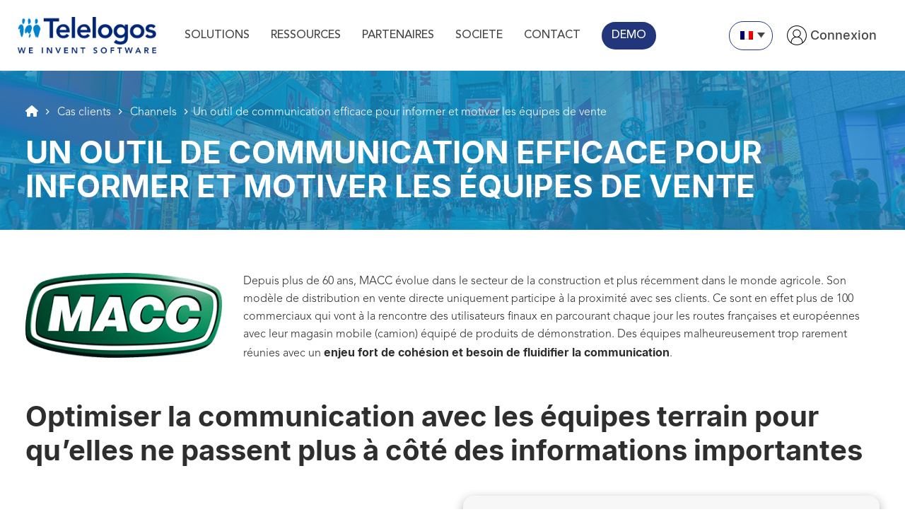

--- FILE ---
content_type: text/html; charset=UTF-8
request_url: https://www.telelogos.com/cas-clients/channels-fr/outil-communication-pour-informer-motiver-equipes/
body_size: 29020
content:
<!DOCTYPE html>
<!--[if lt IE 7 ]> <html id="ie6" lang="fr-FR" class="lteie9 lteie8 lteie7 lteie6 ie6 no-js"> <![endif]-->
<!--[if IE 7 ]>    <html id="ie7" lang="fr-FR" class="lteie9 lteie8 lteie7 ie7 no-js"> <![endif]-->
<!--[if IE 8 ]>    <html id="ie8" lang="fr-FR" class="lteie9 lteie8 ie8 no-js"> <![endif]-->
<!--[if IE 9 ]>    <html id="ie9" lang="fr-FR" class="lteie9 ie9 no-js"> <![endif]-->
<!--[if (gt IE 9)|!(IE)]><!-->
<html class="no-js" lang="fr-FR"> <!--<![endif]-->

<head>

    <meta charset="UTF-8" />
    <title>Un outil de communication pour informer les équipes terrain</title>
    <!--  Mobile Viewport Fix -->
    <meta name="viewport" content="width=device-width; initial-scale=1.0">
        <meta http-equiv="X-UA-Compatible" content="IE=edge,chrome=1">

    <!-- Les favicon et apple-touch-icon.png sont a aller chercher dans le repertoire images/logo (repertoire identité du site) -->
    <link rel="apple-touch-icon" href="https://www.telelogos.com/wp-content/uploads/2021/03/telelogos-logo-header.png">
    <link rel="icon" href="">
    <!--[if IE]><link rel="shortcut icon" href="https://www.telelogos.com/wp-content/themes/netconcept/images/logo/favicon.ico" /><![endif]-->
    <!-- or, set /favicon.ico for IE10 win -->
    <meta name="msapplication-TileColor" content="#f0f0f0">
    <meta name="msapplication-TileImage" content="https://www.telelogos.com/wp-content/uploads/2021/03/telelogos-logo-header.png">

    <link rel="profile" href="http://gmpg.org/xfn/11">

        <link rel="pingback" href="https://www.telelogos.com/xmlrpc.php">

    <!--[if lt IE 9]>
        <script src="https://www.telelogos.com/wp-content/themes/netconcept/js/html5.js" type="text/javascript"></script>
        <![endif]-->

    <!-- Vérification de l'activation de Javascript -->
    <script>
        document.documentElement.className = document.documentElement.className.replace("no-js", "js");
    </script>

    <!-- Test version du navigateur pour informer le visiteur des incompatibilités -->
    <script type="text/javascript">
        var $buoop = {
            c: 2
        };

        function $buo_f() {
            var e = document.createElement("script");
            e.src = "//browser-update.org/update.min.js";
            document.body.appendChild(e);
        };
        try {
            document.addEventListener("DOMContentLoaded", $buo_f, false);
        } catch (e) {
            window.attachEvent("onload", $buo_f);
        }
    </script>

    <!-- eviter lien numero de télephone sur safarie -->
    <meta name="format-detection" content="telephone=no">

    
<!-- MapPress Easy Google Maps Version:2.95.8 (https://www.mappresspro.com) -->
			<style>								
					form#stickyelements-form input::-moz-placeholder{
						color: #4c4c4c;
					} 
					form#stickyelements-form input::-ms-input-placeholder{
						color: #4c4c4c					} 
					form#stickyelements-form input::-webkit-input-placeholder{
						color: #4c4c4c					}
					form#stickyelements-form input::placeholder{
						color: #4c4c4c					}
					form#stickyelements-form textarea::placeholder {
						color: #4c4c4c					}
					form#stickyelements-form textarea::-moz-placeholder {
						color: #4c4c4c					}					
			</style>	
			<meta name='robots' content='index, follow, max-image-preview:large, max-snippet:-1, max-video-preview:-1' />

	<!-- This site is optimized with the Yoast SEO plugin v26.7 - https://yoast.com/wordpress/plugins/seo/ -->
	<meta name="description" content="L’outil apporte à MACC une solution efficace afin de communiquer avec l’ensemble des équipes terrain en quelques clics seulement" />
	<link rel="canonical" href="https://www.telelogos.com/cas-clients/channels-fr/outil-communication-pour-informer-motiver-equipes/" />
	<meta name="twitter:label1" content="Durée de lecture estimée" />
	<meta name="twitter:data1" content="6 minutes" />
	<script type="application/ld+json" class="yoast-schema-graph">{"@context":"https://schema.org","@graph":[{"@type":"WebPage","@id":"https://www.telelogos.com/cas-clients/channels-fr/outil-communication-pour-informer-motiver-equipes/","url":"https://www.telelogos.com/cas-clients/channels-fr/outil-communication-pour-informer-motiver-equipes/","name":"Un outil de communication pour informer les équipes terrain","isPartOf":{"@id":"https://www.telelogos.com/#website"},"primaryImageOfPage":{"@id":"https://www.telelogos.com/cas-clients/channels-fr/outil-communication-pour-informer-motiver-equipes/#primaryimage"},"image":{"@id":"https://www.telelogos.com/cas-clients/channels-fr/outil-communication-pour-informer-motiver-equipes/#primaryimage"},"thumbnailUrl":"https://www.telelogos.com/wp-content/uploads/2023/03/EDC-dirickx-5.png","datePublished":"2023-03-14T14:30:28+00:00","dateModified":"2024-05-29T08:45:23+00:00","description":"L’outil apporte à MACC une solution efficace afin de communiquer avec l’ensemble des équipes terrain en quelques clics seulement","breadcrumb":{"@id":"https://www.telelogos.com/cas-clients/channels-fr/outil-communication-pour-informer-motiver-equipes/#breadcrumb"},"inLanguage":"fr-FR","potentialAction":[{"@type":"ReadAction","target":["https://www.telelogos.com/cas-clients/channels-fr/outil-communication-pour-informer-motiver-equipes/"]}]},{"@type":"ImageObject","inLanguage":"fr-FR","@id":"https://www.telelogos.com/cas-clients/channels-fr/outil-communication-pour-informer-motiver-equipes/#primaryimage","url":"https://www.telelogos.com/wp-content/uploads/2023/03/EDC-dirickx-5.png","contentUrl":"https://www.telelogos.com/wp-content/uploads/2023/03/EDC-dirickx-5.png","width":1199,"height":699},{"@type":"BreadcrumbList","@id":"https://www.telelogos.com/cas-clients/channels-fr/outil-communication-pour-informer-motiver-equipes/#breadcrumb","itemListElement":[{"@type":"ListItem","position":1,"name":"Home","item":"https://www.telelogos.com/"},{"@type":"ListItem","position":2,"name":"Un outil de communication efficace pour informer et motiver les équipes de vente"}]},{"@type":"WebSite","@id":"https://www.telelogos.com/#website","url":"https://www.telelogos.com/","name":"Telelogos","description":"","publisher":{"@id":"https://www.telelogos.com/#organization"},"potentialAction":[{"@type":"SearchAction","target":{"@type":"EntryPoint","urlTemplate":"https://www.telelogos.com/?s={search_term_string}"},"query-input":{"@type":"PropertyValueSpecification","valueRequired":true,"valueName":"search_term_string"}}],"inLanguage":"fr-FR"},{"@type":"Organization","@id":"https://www.telelogos.com/#organization","name":"Telelogos","url":"https://www.telelogos.com/","logo":{"@type":"ImageObject","inLanguage":"fr-FR","@id":"https://www.telelogos.com/#/schema/logo/image/","url":"https://www.telelogos.com/wp-content/uploads/2022/07/Logo-Telelogos-e1664355618654.png","contentUrl":"https://www.telelogos.com/wp-content/uploads/2022/07/Logo-Telelogos-e1664355618654.png","width":100,"height":35,"caption":"Telelogos"},"image":{"@id":"https://www.telelogos.com/#/schema/logo/image/"},"sameAs":["https://fr.linkedin.com/company/telelogos"]}]}</script>
	<!-- / Yoast SEO plugin. -->


<link rel='dns-prefetch' href='//www.googletagmanager.com' />
<link rel='dns-prefetch' href='//ajax.aspnetcdn.com' />
<link rel='dns-prefetch' href='//cdnjs.cloudflare.com' />
<link rel='dns-prefetch' href='//fonts.googleapis.com' />
<link href='https://fonts.gstatic.com' crossorigin rel='preconnect' />
<link rel="alternate" type="application/rss+xml" title="Telelogos &raquo; Flux" href="https://www.telelogos.com/feed/" />
<link rel="alternate" title="oEmbed (JSON)" type="application/json+oembed" href="https://www.telelogos.com/wp-json/oembed/1.0/embed?url=https%3A%2F%2Fwww.telelogos.com%2Fcas-clients%2Fchannels-fr%2Foutil-communication-pour-informer-motiver-equipes%2F" />
<link rel="alternate" title="oEmbed (XML)" type="text/xml+oembed" href="https://www.telelogos.com/wp-json/oembed/1.0/embed?url=https%3A%2F%2Fwww.telelogos.com%2Fcas-clients%2Fchannels-fr%2Foutil-communication-pour-informer-motiver-equipes%2F&#038;format=xml" />
<style id='wp-img-auto-sizes-contain-inline-css' type='text/css'>
img:is([sizes=auto i],[sizes^="auto," i]){contain-intrinsic-size:3000px 1500px}
/*# sourceURL=wp-img-auto-sizes-contain-inline-css */
</style>
<style id='wp-emoji-styles-inline-css' type='text/css'>

	img.wp-smiley, img.emoji {
		display: inline !important;
		border: none !important;
		box-shadow: none !important;
		height: 1em !important;
		width: 1em !important;
		margin: 0 0.07em !important;
		vertical-align: -0.1em !important;
		background: none !important;
		padding: 0 !important;
	}
/*# sourceURL=wp-emoji-styles-inline-css */
</style>

<!-- Note: This combined block library stylesheet (wp-block-library) is used instead of loading separate core block styles because the should_load_separate_core_block_assets filter is returning false. Try loading the URL with ?should_load_separate_core_block_assets=true to restore being able to load block styles on demand and see if there are any issues remaining. -->
<link rel='stylesheet' id='wp-block-library-css' href='https://www.telelogos.com/wp-includes/css/dist/block-library/style.min.css?ver=a2641d371d735d4eca1c31e5ca4e0b25' type='text/css' media='all' />
<style id='classic-theme-styles-inline-css' type='text/css'>
/*! This file is auto-generated */
.wp-block-button__link{color:#fff;background-color:#32373c;border-radius:9999px;box-shadow:none;text-decoration:none;padding:calc(.667em + 2px) calc(1.333em + 2px);font-size:1.125em}.wp-block-file__button{background:#32373c;color:#fff;text-decoration:none}
/*# sourceURL=/wp-includes/css/classic-themes.min.css */
</style>
<link rel='stylesheet' id='mappress-leaflet-css' href='https://www.telelogos.com/wp-content/plugins/mappress-google-maps-for-wordpress/lib/leaflet/leaflet.css?ver=1.7.1' type='text/css' media='all' />
<link rel='stylesheet' id='mappress-css' href='https://www.telelogos.com/wp-content/plugins/mappress-google-maps-for-wordpress/css/mappress.css?ver=2.95.8' type='text/css' media='all' />
<link rel='stylesheet' id='wp-components-css' href='https://www.telelogos.com/wp-includes/css/dist/components/style.min.css?ver=a2641d371d735d4eca1c31e5ca4e0b25' type='text/css' media='all' />
<link rel='stylesheet' id='wp-preferences-css' href='https://www.telelogos.com/wp-includes/css/dist/preferences/style.min.css?ver=a2641d371d735d4eca1c31e5ca4e0b25' type='text/css' media='all' />
<link rel='stylesheet' id='wp-block-editor-css' href='https://www.telelogos.com/wp-includes/css/dist/block-editor/style.min.css?ver=a2641d371d735d4eca1c31e5ca4e0b25' type='text/css' media='all' />
<link rel='stylesheet' id='wp-reusable-blocks-css' href='https://www.telelogos.com/wp-includes/css/dist/reusable-blocks/style.min.css?ver=a2641d371d735d4eca1c31e5ca4e0b25' type='text/css' media='all' />
<link rel='stylesheet' id='wp-patterns-css' href='https://www.telelogos.com/wp-includes/css/dist/patterns/style.min.css?ver=a2641d371d735d4eca1c31e5ca4e0b25' type='text/css' media='all' />
<link rel='stylesheet' id='wp-editor-css' href='https://www.telelogos.com/wp-includes/css/dist/editor/style.min.css?ver=a2641d371d735d4eca1c31e5ca4e0b25' type='text/css' media='all' />
<link rel='stylesheet' id='drop_shadow_block-style-css-css' href='https://www.telelogos.com/wp-content/plugins/drop-shadow-boxes/block/blocks.style.build.css?ver=1.7.14' type='text/css' media='all' />
<style id='global-styles-inline-css' type='text/css'>
:root{--wp--preset--aspect-ratio--square: 1;--wp--preset--aspect-ratio--4-3: 4/3;--wp--preset--aspect-ratio--3-4: 3/4;--wp--preset--aspect-ratio--3-2: 3/2;--wp--preset--aspect-ratio--2-3: 2/3;--wp--preset--aspect-ratio--16-9: 16/9;--wp--preset--aspect-ratio--9-16: 9/16;--wp--preset--color--black: #000000;--wp--preset--color--cyan-bluish-gray: #abb8c3;--wp--preset--color--white: #ffffff;--wp--preset--color--pale-pink: #f78da7;--wp--preset--color--vivid-red: #cf2e2e;--wp--preset--color--luminous-vivid-orange: #ff6900;--wp--preset--color--luminous-vivid-amber: #fcb900;--wp--preset--color--light-green-cyan: #7bdcb5;--wp--preset--color--vivid-green-cyan: #00d084;--wp--preset--color--pale-cyan-blue: #8ed1fc;--wp--preset--color--vivid-cyan-blue: #0693e3;--wp--preset--color--vivid-purple: #9b51e0;--wp--preset--gradient--vivid-cyan-blue-to-vivid-purple: linear-gradient(135deg,rgb(6,147,227) 0%,rgb(155,81,224) 100%);--wp--preset--gradient--light-green-cyan-to-vivid-green-cyan: linear-gradient(135deg,rgb(122,220,180) 0%,rgb(0,208,130) 100%);--wp--preset--gradient--luminous-vivid-amber-to-luminous-vivid-orange: linear-gradient(135deg,rgb(252,185,0) 0%,rgb(255,105,0) 100%);--wp--preset--gradient--luminous-vivid-orange-to-vivid-red: linear-gradient(135deg,rgb(255,105,0) 0%,rgb(207,46,46) 100%);--wp--preset--gradient--very-light-gray-to-cyan-bluish-gray: linear-gradient(135deg,rgb(238,238,238) 0%,rgb(169,184,195) 100%);--wp--preset--gradient--cool-to-warm-spectrum: linear-gradient(135deg,rgb(74,234,220) 0%,rgb(151,120,209) 20%,rgb(207,42,186) 40%,rgb(238,44,130) 60%,rgb(251,105,98) 80%,rgb(254,248,76) 100%);--wp--preset--gradient--blush-light-purple: linear-gradient(135deg,rgb(255,206,236) 0%,rgb(152,150,240) 100%);--wp--preset--gradient--blush-bordeaux: linear-gradient(135deg,rgb(254,205,165) 0%,rgb(254,45,45) 50%,rgb(107,0,62) 100%);--wp--preset--gradient--luminous-dusk: linear-gradient(135deg,rgb(255,203,112) 0%,rgb(199,81,192) 50%,rgb(65,88,208) 100%);--wp--preset--gradient--pale-ocean: linear-gradient(135deg,rgb(255,245,203) 0%,rgb(182,227,212) 50%,rgb(51,167,181) 100%);--wp--preset--gradient--electric-grass: linear-gradient(135deg,rgb(202,248,128) 0%,rgb(113,206,126) 100%);--wp--preset--gradient--midnight: linear-gradient(135deg,rgb(2,3,129) 0%,rgb(40,116,252) 100%);--wp--preset--font-size--small: 13px;--wp--preset--font-size--medium: 20px;--wp--preset--font-size--large: 36px;--wp--preset--font-size--x-large: 42px;--wp--preset--spacing--20: 0.44rem;--wp--preset--spacing--30: 0.67rem;--wp--preset--spacing--40: 1rem;--wp--preset--spacing--50: 1.5rem;--wp--preset--spacing--60: 2.25rem;--wp--preset--spacing--70: 3.38rem;--wp--preset--spacing--80: 5.06rem;--wp--preset--shadow--natural: 6px 6px 9px rgba(0, 0, 0, 0.2);--wp--preset--shadow--deep: 12px 12px 50px rgba(0, 0, 0, 0.4);--wp--preset--shadow--sharp: 6px 6px 0px rgba(0, 0, 0, 0.2);--wp--preset--shadow--outlined: 6px 6px 0px -3px rgb(255, 255, 255), 6px 6px rgb(0, 0, 0);--wp--preset--shadow--crisp: 6px 6px 0px rgb(0, 0, 0);}:where(.is-layout-flex){gap: 0.5em;}:where(.is-layout-grid){gap: 0.5em;}body .is-layout-flex{display: flex;}.is-layout-flex{flex-wrap: wrap;align-items: center;}.is-layout-flex > :is(*, div){margin: 0;}body .is-layout-grid{display: grid;}.is-layout-grid > :is(*, div){margin: 0;}:where(.wp-block-columns.is-layout-flex){gap: 2em;}:where(.wp-block-columns.is-layout-grid){gap: 2em;}:where(.wp-block-post-template.is-layout-flex){gap: 1.25em;}:where(.wp-block-post-template.is-layout-grid){gap: 1.25em;}.has-black-color{color: var(--wp--preset--color--black) !important;}.has-cyan-bluish-gray-color{color: var(--wp--preset--color--cyan-bluish-gray) !important;}.has-white-color{color: var(--wp--preset--color--white) !important;}.has-pale-pink-color{color: var(--wp--preset--color--pale-pink) !important;}.has-vivid-red-color{color: var(--wp--preset--color--vivid-red) !important;}.has-luminous-vivid-orange-color{color: var(--wp--preset--color--luminous-vivid-orange) !important;}.has-luminous-vivid-amber-color{color: var(--wp--preset--color--luminous-vivid-amber) !important;}.has-light-green-cyan-color{color: var(--wp--preset--color--light-green-cyan) !important;}.has-vivid-green-cyan-color{color: var(--wp--preset--color--vivid-green-cyan) !important;}.has-pale-cyan-blue-color{color: var(--wp--preset--color--pale-cyan-blue) !important;}.has-vivid-cyan-blue-color{color: var(--wp--preset--color--vivid-cyan-blue) !important;}.has-vivid-purple-color{color: var(--wp--preset--color--vivid-purple) !important;}.has-black-background-color{background-color: var(--wp--preset--color--black) !important;}.has-cyan-bluish-gray-background-color{background-color: var(--wp--preset--color--cyan-bluish-gray) !important;}.has-white-background-color{background-color: var(--wp--preset--color--white) !important;}.has-pale-pink-background-color{background-color: var(--wp--preset--color--pale-pink) !important;}.has-vivid-red-background-color{background-color: var(--wp--preset--color--vivid-red) !important;}.has-luminous-vivid-orange-background-color{background-color: var(--wp--preset--color--luminous-vivid-orange) !important;}.has-luminous-vivid-amber-background-color{background-color: var(--wp--preset--color--luminous-vivid-amber) !important;}.has-light-green-cyan-background-color{background-color: var(--wp--preset--color--light-green-cyan) !important;}.has-vivid-green-cyan-background-color{background-color: var(--wp--preset--color--vivid-green-cyan) !important;}.has-pale-cyan-blue-background-color{background-color: var(--wp--preset--color--pale-cyan-blue) !important;}.has-vivid-cyan-blue-background-color{background-color: var(--wp--preset--color--vivid-cyan-blue) !important;}.has-vivid-purple-background-color{background-color: var(--wp--preset--color--vivid-purple) !important;}.has-black-border-color{border-color: var(--wp--preset--color--black) !important;}.has-cyan-bluish-gray-border-color{border-color: var(--wp--preset--color--cyan-bluish-gray) !important;}.has-white-border-color{border-color: var(--wp--preset--color--white) !important;}.has-pale-pink-border-color{border-color: var(--wp--preset--color--pale-pink) !important;}.has-vivid-red-border-color{border-color: var(--wp--preset--color--vivid-red) !important;}.has-luminous-vivid-orange-border-color{border-color: var(--wp--preset--color--luminous-vivid-orange) !important;}.has-luminous-vivid-amber-border-color{border-color: var(--wp--preset--color--luminous-vivid-amber) !important;}.has-light-green-cyan-border-color{border-color: var(--wp--preset--color--light-green-cyan) !important;}.has-vivid-green-cyan-border-color{border-color: var(--wp--preset--color--vivid-green-cyan) !important;}.has-pale-cyan-blue-border-color{border-color: var(--wp--preset--color--pale-cyan-blue) !important;}.has-vivid-cyan-blue-border-color{border-color: var(--wp--preset--color--vivid-cyan-blue) !important;}.has-vivid-purple-border-color{border-color: var(--wp--preset--color--vivid-purple) !important;}.has-vivid-cyan-blue-to-vivid-purple-gradient-background{background: var(--wp--preset--gradient--vivid-cyan-blue-to-vivid-purple) !important;}.has-light-green-cyan-to-vivid-green-cyan-gradient-background{background: var(--wp--preset--gradient--light-green-cyan-to-vivid-green-cyan) !important;}.has-luminous-vivid-amber-to-luminous-vivid-orange-gradient-background{background: var(--wp--preset--gradient--luminous-vivid-amber-to-luminous-vivid-orange) !important;}.has-luminous-vivid-orange-to-vivid-red-gradient-background{background: var(--wp--preset--gradient--luminous-vivid-orange-to-vivid-red) !important;}.has-very-light-gray-to-cyan-bluish-gray-gradient-background{background: var(--wp--preset--gradient--very-light-gray-to-cyan-bluish-gray) !important;}.has-cool-to-warm-spectrum-gradient-background{background: var(--wp--preset--gradient--cool-to-warm-spectrum) !important;}.has-blush-light-purple-gradient-background{background: var(--wp--preset--gradient--blush-light-purple) !important;}.has-blush-bordeaux-gradient-background{background: var(--wp--preset--gradient--blush-bordeaux) !important;}.has-luminous-dusk-gradient-background{background: var(--wp--preset--gradient--luminous-dusk) !important;}.has-pale-ocean-gradient-background{background: var(--wp--preset--gradient--pale-ocean) !important;}.has-electric-grass-gradient-background{background: var(--wp--preset--gradient--electric-grass) !important;}.has-midnight-gradient-background{background: var(--wp--preset--gradient--midnight) !important;}.has-small-font-size{font-size: var(--wp--preset--font-size--small) !important;}.has-medium-font-size{font-size: var(--wp--preset--font-size--medium) !important;}.has-large-font-size{font-size: var(--wp--preset--font-size--large) !important;}.has-x-large-font-size{font-size: var(--wp--preset--font-size--x-large) !important;}
:where(.wp-block-post-template.is-layout-flex){gap: 1.25em;}:where(.wp-block-post-template.is-layout-grid){gap: 1.25em;}
:where(.wp-block-term-template.is-layout-flex){gap: 1.25em;}:where(.wp-block-term-template.is-layout-grid){gap: 1.25em;}
:where(.wp-block-columns.is-layout-flex){gap: 2em;}:where(.wp-block-columns.is-layout-grid){gap: 2em;}
:root :where(.wp-block-pullquote){font-size: 1.5em;line-height: 1.6;}
/*# sourceURL=global-styles-inline-css */
</style>
<link rel='stylesheet' id='juiz_sps_styles-css' href='https://www.telelogos.com/wp-content/plugins/juiz-social-post-sharer/skins/5/style.min.css?ver=2.3.4' type='text/css' media='all' />
<link rel='stylesheet' id='juiz_sps_modal_styles-css' href='https://www.telelogos.com/wp-content/plugins/juiz-social-post-sharer/assets/css/juiz-social-post-sharer-modal.min.css?ver=2.3.4' type='text/css' media="print" onload="this.onload=null;this.media='all'" /><noscript><link rel="stylesheet" media="all" href="https://www.telelogos.com/wp-content/plugins/juiz-social-post-sharer/assets/css/juiz-social-post-sharer-modal.min.css?ver=2.3.4"></noscript>
<link rel='stylesheet' id='menu-image-css' href='https://www.telelogos.com/wp-content/plugins/menu-image/includes/css/menu-image.css?ver=3.13' type='text/css' media='all' />
<link rel='stylesheet' id='dashicons-css' href='https://www.telelogos.com/wp-includes/css/dashicons.min.css?ver=a2641d371d735d4eca1c31e5ca4e0b25' type='text/css' media='all' />
<link rel='stylesheet' id='siteorigin-panels-front-css' href='https://www.telelogos.com/wp-content/plugins/siteorigin-panels/css/front-flex.min.css?ver=2.33.5' type='text/css' media='all' />
<link rel='stylesheet' id='fontawesome-css-6-css' href='https://www.telelogos.com/wp-content/plugins/wp-font-awesome/font-awesome/css/fontawesome-all.min.css?ver=1.8.0' type='text/css' media='all' />
<link rel='stylesheet' id='fontawesome-css-4-css' href='https://www.telelogos.com/wp-content/plugins/wp-font-awesome/font-awesome/css/v4-shims.min.css?ver=1.8.0' type='text/css' media='all' />
<link rel='stylesheet' id='sm-style-css' href='https://www.telelogos.com/wp-content/plugins/wp-show-more/wpsm-style.css?ver=a2641d371d735d4eca1c31e5ca4e0b25' type='text/css' media='all' />
<link rel='stylesheet' id='wpml-legacy-dropdown-0-css' href='https://www.telelogos.com/wp-content/plugins/sitepress-multilingual-cms/templates/language-switchers/legacy-dropdown/style.min.css?ver=1' type='text/css' media='all' />
<link rel='stylesheet' id='netconcept-stylesheet-css' href='https://www.telelogos.com/wp-content/themes/netconcept/css/stylesheet.css?ver=1744895287' type='text/css' media='all' />
<link rel='stylesheet' id='netconcept-css-css' href='https://www.telelogos.com/wp-content/themes/netconcept/css/styles.css?ver=1744895287' type='text/css' media='all' />
<link rel='stylesheet' id='jquery-select2-css' href='https://www.telelogos.com/wp-content/themes/netconcept/css/jquery.select2.css?ver=a2641d371d735d4eca1c31e5ca4e0b25' type='text/css' media='all' />
<link rel='stylesheet' id='jquery-swiper-css' href='https://www.telelogos.com/wp-content/themes/netconcept/js/libs/swiper-4.4.1/dist/css/swiper.min.css?ver=4.4.1' type='text/css' media='all' />
<link rel='stylesheet' id='gridpak-css-css' href='https://www.telelogos.com/wp-content/themes/netconcept/css/gridpak.css?ver=a2641d371d735d4eca1c31e5ca4e0b25' type='text/css' media='all' />
<link rel='stylesheet' id='select2_css-css' href='https://cdnjs.cloudflare.com/ajax/libs/select2/4.0.3/css/select2.min.css?ver=a2641d371d735d4eca1c31e5ca4e0b25' type='text/css' media='all' />
<link rel='stylesheet' id='fancybox-css' href='https://www.telelogos.com/wp-content/plugins/easy-fancybox/fancybox/1.5.4/jquery.fancybox.min.css?ver=a2641d371d735d4eca1c31e5ca4e0b25' type='text/css' media='screen' />
<link rel='stylesheet' id='mystickyelements-google-fonts-css' href='https://fonts.googleapis.com/css?family=Poppins%3A400%2C500%2C600%2C700&#038;ver=a2641d371d735d4eca1c31e5ca4e0b25' type='text/css' media='all' />
<link rel='stylesheet' id='font-awesome-css-css' href='https://www.telelogos.com/wp-content/plugins/mystickyelements/css/font-awesome.min.css?ver=2.3.4' type='text/css' media='all' />
<link rel='stylesheet' id='mystickyelements-front-css-css' href='https://www.telelogos.com/wp-content/plugins/mystickyelements/css/mystickyelements-front.min.css?ver=2.3.4' type='text/css' media='all' />
<link rel='stylesheet' id='intl-tel-input-css' href='https://www.telelogos.com/wp-content/plugins/mystickyelements/intl-tel-input-src/build/css/intlTelInput.css?ver=2.3.4' type='text/css' media='all' />
<style id='rocket-lazyload-inline-css' type='text/css'>
.rll-youtube-player{position:relative;padding-bottom:56.23%;height:0;overflow:hidden;max-width:100%;}.rll-youtube-player:focus-within{outline: 2px solid currentColor;outline-offset: 5px;}.rll-youtube-player iframe{position:absolute;top:0;left:0;width:100%;height:100%;z-index:100;background:0 0}.rll-youtube-player img{bottom:0;display:block;left:0;margin:auto;max-width:100%;width:100%;position:absolute;right:0;top:0;border:none;height:auto;-webkit-transition:.4s all;-moz-transition:.4s all;transition:.4s all}.rll-youtube-player img:hover{-webkit-filter:brightness(75%)}.rll-youtube-player .play{height:100%;width:100%;left:0;top:0;position:absolute;background:url(https://www.telelogos.com/wp-content/plugins/wp-rocket/assets/img/youtube.png) no-repeat center;background-color: transparent !important;cursor:pointer;border:none;}
/*# sourceURL=rocket-lazyload-inline-css */
</style>
<!--n2css--><!--n2js--><script type="text/javascript" src="https://www.telelogos.com/wp-includes/js/tinymce/tinymce.min.js?ver=49110-20250317" id="wp-tinymce-root-js"></script>
<script type="text/javascript" src="https://www.telelogos.com/wp-includes/js/tinymce/plugins/compat3x/plugin.min.js?ver=49110-20250317" id="wp-tinymce-js"></script>
<script type="text/javascript" src="https://www.telelogos.com/wp-includes/js/jquery/jquery.min.js?ver=3.7.1" id="jquery-core-js"></script>
<script type="text/javascript" src="https://www.telelogos.com/wp-includes/js/jquery/jquery-migrate.min.js?ver=3.4.1" id="jquery-migrate-js"></script>
<script type="text/javascript" src="https://www.telelogos.com/wp-content/plugins/sitepress-multilingual-cms/templates/language-switchers/legacy-dropdown/script.min.js?ver=1" id="wpml-legacy-dropdown-0-js"></script>

<!-- Extrait de code de la balise Google (gtag.js) ajouté par Site Kit -->
<!-- Extrait Google Analytics ajouté par Site Kit -->
<script type="text/javascript" src="https://www.googletagmanager.com/gtag/js?id=G-NVHLQ9HZKM" id="google_gtagjs-js" async></script>
<script type="text/javascript" id="google_gtagjs-js-after">
/* <![CDATA[ */
window.dataLayer = window.dataLayer || [];function gtag(){dataLayer.push(arguments);}
gtag("set","linker",{"domains":["www.telelogos.com"]});
gtag("js", new Date());
gtag("set", "developer_id.dZTNiMT", true);
gtag("config", "G-NVHLQ9HZKM");
//# sourceURL=google_gtagjs-js-after
/* ]]> */
</script>
<link rel="https://api.w.org/" href="https://www.telelogos.com/wp-json/" />        <script type="text/javascript">
            (function () {
                window.lsow_fs = {can_use_premium_code: false};
            })();
        </script>
        <meta name="generator" content="WPML ver:4.8.6 stt:1,4,2;" />
<script type="text/javascript">if(!window._buttonizer) { window._buttonizer = {}; };var _buttonizer_page_data = {"language":"fr"};window._buttonizer.data = { ..._buttonizer_page_data, ...window._buttonizer.data };</script><!-- start Simple Custom CSS and JS -->
<style type="text/css">
.page-id-48894 header#branding,
.page-id-48895 header#branding,
.page-id-42181 header#branding,
.page-id-38797 header#branding,
.page-id-38798 header#branding,
.page-id-38752 header#branding,
.page-id-42176 header#branding,
.page-id-38771 header#branding,
.page-id-38757 header#branding,
.page-id-42187 header#branding,
.page-id-42185 header#branding,
.page-id-38759 header#branding,
.page-id-42191 header#branding,
.page-id-42193 header#branding,
.page-id-38754 header#branding,
.page-id-42198 header#branding,
.page-id-42196 header#branding,
.page-id-38800 header#branding,
.page-id-42202 header#branding,
.page-id-38801 header#branding,
.page-id-38763 header#branding,
.page-id-42206 header#branding,
.page-id-42204 header#branding {
  display: none;
}

.page-id-48894 footer#colophon,
.page-id-48895 footer#colophon,
.page-id-42181 footer#colophon,
.page-id-38797 footer#colophon,
.page-id-38798 footer#colophon,
.page-id-38752 footer#colophon,
.page-id-42176 footer#colophon,
.page-id-38771 footer#colophon,
.page-id-38757 footer#colophon,
.page-id-42187 footer#colophon,
.page-id-42185 footer#colophon,
.page-id-38759 footer#colophon,
.page-id-42191 footer#colophon,
.page-id-42193 footer#colophon,
.page-id-38754 footer#colophon,
.page-id-42198 footer#colophon,
.page-id-42196 footer#colophon,
.page-id-38800 footer#colophon,
.page-id-42202 footer#colophon,
.page-id-38801 footer#colophon,
.page-id-38763 footer#colophon,
.page-id-42206 footer#colophon,
.page-id-42204 footer#colophon {
  display: none;
}

.page-id-48894 .entry-header.bandeau-header,
.page-id-48895 .entry-header.bandeau-header,
.page-id-42181 .entry-header.bandeau-header,
.page-id-38797 .entry-header.bandeau-header,
.page-id-38798 .entry-header.bandeau-header,
.page-id-38752 .entry-header.bandeau-header,
.page-id-42176 .entry-header.bandeau-header,
.page-id-38771 .entry-header.bandeau-header,
.page-id-38757 .entry-header.bandeau-header,
.page-id-42187 .entry-header.bandeau-header,
.page-id-42185 .entry-header.bandeau-header,
.page-id-38759 .entry-header.bandeau-header,
.page-id-42191 .entry-header.bandeau-header,
.page-id-42193 .entry-header.bandeau-header,
.page-id-38754 .entry-header.bandeau-header,
.page-id-42198 .entry-header.bandeau-header,
.page-id-42196 .entry-header.bandeau-header,
.page-id-38800 .entry-header.bandeau-header,
.page-id-42202 .entry-header.bandeau-header,
.page-id-38801 .entry-header.bandeau-header,
.page-id-38763 .entry-header.bandeau-header,
.page-id-42206 .entry-header.bandeau-header,
.page-id-42204 .entry-header.bandeau-header {
  display: none;
}
</style>
<!-- end Simple Custom CSS and JS -->
<!-- start Simple Custom CSS and JS -->
<style type="text/css">
.test-iframe {
	position: relative;
	padding-bottom: 170%;
	/* hauteur de l'iframe en pourcentage */
	height: 0;
	overflow: hidden;
	max-width: 100%;
	border:0px #ffffff none;
	/* empêche l'iframe de dépasser la largeur de son conteneur */
}
.test-iframe iframe {
	position: absolute;
	top: 0;
	left: 0;
	width: 75%;
	height: 70%;
	border:0px #ffffff none;
}
@media only screen and (min-width: 768px) {
	/* styles pour les écrans d'au moins 768px de large (tablette et ordinateur) */
	.so-iframe-wrapper {
		padding-bottom: 60%;
		/* hauteur de l'iframe en pourcentage sur tablette et ordinateur */
		height: 0;
		width: 100%;
		border:0px #ffffff none;
		/* largeur de l'iframe sur tablette et ordinateur */
		}
/* annuler le padding-bottom sur les écrans plus larges */
.test-iframe.no-padding {
	padding-bottom: 0;
	border:0px #ffffff none;
}
</style>
<!-- end Simple Custom CSS and JS -->
<!-- start Simple Custom CSS and JS -->
<style type="text/css">
.so-iframe-wrapper {
	position: relative;
	padding-bottom: 325%;
	/* hauteur de l'iframe en pourcentage */
	height: 0;
	overflow: hidden;
	max-width: 100%;
	border:0px #ffffff none;
	/* empêche l'iframe de dépasser la largeur de son conteneur */
}
.so-iframe-wrapper iframe {
	position: absolute;
	top: 0;
	left: 0;
	width: 100%;
	height: 105%;
	border:0px #ffffff none;
}
@media only screen and (min-width: 768px) {
	/* styles pour les écrans d'au moins 768px de large (tablette et ordinateur) */
	.so-iframe-wrapper {
		padding-bottom: 60%;
		/* hauteur de l'iframe en pourcentage sur tablette et ordinateur */
		height: 0;
		width: 100%;
		border:0px #ffffff none;
		/* largeur de l'iframe sur tablette et ordinateur */
		}
/* annuler le padding-bottom sur les écrans plus larges */
.so-iframe-wrapper.no-padding {
	padding-bottom: 0;
	border:0px #ffffff none;
}
</style>
<!-- end Simple Custom CSS and JS -->
<meta name="generator" content="Site Kit by Google 1.170.0" /><meta name="generator" content="performance-lab 4.0.1; plugins: ">
<meta name="ti-site-data" content="[base64]" />
        <style type="text/css">
        #totop {
        position: fixed;
        right: 30px;
        bottom: 30px;
        display: none;
        outline: none;
        }
        </style>
<!-- Balises Meta Google AdSense ajoutées par Site Kit -->
<meta name="google-adsense-platform-account" content="ca-host-pub-2644536267352236">
<meta name="google-adsense-platform-domain" content="sitekit.withgoogle.com">
<!-- Fin des balises Meta End Google AdSense ajoutées par Site Kit -->

<!-- Extrait Google Tag Manager ajouté par Site Kit -->
<script type="text/javascript">
/* <![CDATA[ */

			( function( w, d, s, l, i ) {
				w[l] = w[l] || [];
				w[l].push( {'gtm.start': new Date().getTime(), event: 'gtm.js'} );
				var f = d.getElementsByTagName( s )[0],
					j = d.createElement( s ), dl = l != 'dataLayer' ? '&l=' + l : '';
				j.async = true;
				j.src = 'https://www.googletagmanager.com/gtm.js?id=' + i + dl;
				f.parentNode.insertBefore( j, f );
			} )( window, document, 'script', 'dataLayer', 'GTM-PG39KT' );
			
/* ]]> */
</script>

<!-- End Google Tag Manager snippet added by Site Kit -->
<style media="all" id="siteorigin-panels-layouts-head">/* Layout 41058 */ #pgc-41058-0-0 { width:24.8711%;width:calc(24.8711% - ( 0.75128865979381 * 30px ) ) } #pgc-41058-0-1 { width:75.1289%;width:calc(75.1289% - ( 0.24871134020619 * 30px ) ) } #pg-41058-0 , #pg-41058-2 { margin-bottom:35px } #pgc-41058-1-0 , #pgc-41058-3-0 , #pgc-41058-5-0 , #pgc-41058-7-0 , #pgc-41058-8-0 , #pgc-41058-9-0 { width:100%;width:calc(100% - ( 0 * 30px ) ) } #pg-41058-1 , #pg-41058-3 , #pg-41058-5 { margin-bottom:20px } #pgc-41058-2-0 , #pgc-41058-2-1 , #pgc-41058-4-0 , #pgc-41058-4-1 , #pgc-41058-6-0 , #pgc-41058-6-1 { width:50%;width:calc(50% - ( 0.5 * 30px ) ) } #pl-41058 #panel-41058-2-0-0 , #pl-41058 #panel-41058-6-0-0 { margin:40px 0px 0px 0px } #pl-41058 #panel-41058-4-1-0 { margin:5px 0px 0px 0px } #pg-41058-4 { margin-bottom:50px } #pl-41058 #panel-41058-6-0-1 { margin:35px 0px 0px 0px } #pg-41058-6 , #pg-41058-7 , #pg-41058-9 { margin-bottom:30px } #pl-41058 #panel-41058-7-0-0 { margin:10px 0px 0px 0px } #pg-41058-8 , #pl-41058 .so-panel , #pl-41058 .so-panel:last-of-type { margin-bottom:0px } #pg-41058-0.panel-has-style > .panel-row-style, #pg-41058-0.panel-no-style , #pg-41058-1.panel-has-style > .panel-row-style, #pg-41058-1.panel-no-style , #pg-41058-2.panel-has-style > .panel-row-style, #pg-41058-2.panel-no-style , #pg-41058-3.panel-has-style > .panel-row-style, #pg-41058-3.panel-no-style , #pg-41058-4.panel-has-style > .panel-row-style, #pg-41058-4.panel-no-style , #pg-41058-5.panel-has-style > .panel-row-style, #pg-41058-5.panel-no-style , #pg-41058-6.panel-has-style > .panel-row-style, #pg-41058-6.panel-no-style , #pg-41058-7.panel-has-style > .panel-row-style, #pg-41058-7.panel-no-style , #pg-41058-8.panel-has-style > .panel-row-style, #pg-41058-8.panel-no-style , #pg-41058-9.panel-has-style > .panel-row-style, #pg-41058-9.panel-no-style { -webkit-align-items:flex-start;align-items:flex-start } #panel-41058-2-1-0> .panel-widget-style , #panel-41058-6-1-0> .panel-widget-style { background-color:#f7f7f7;padding:30px 30px 30px 30px;border-radius:15px 15px 15px 15px;box-shadow:0 5px 15px  rgba(0,0,0,0.33) } #panel-41058-4-1-0 a , #panel-41058-6-0-0 a { color:#2f28ff } #pg-41058-8> .panel-row-style { background-color:#24367b;padding:80px 0px 80px 0px } @media (max-width:900px){ #pg-41058-0.panel-no-style, #pg-41058-0.panel-has-style > .panel-row-style, #pg-41058-0 , #pg-41058-1.panel-no-style, #pg-41058-1.panel-has-style > .panel-row-style, #pg-41058-1 , #pg-41058-2.panel-no-style, #pg-41058-2.panel-has-style > .panel-row-style, #pg-41058-2 , #pg-41058-3.panel-no-style, #pg-41058-3.panel-has-style > .panel-row-style, #pg-41058-3 , #pg-41058-4.panel-no-style, #pg-41058-4.panel-has-style > .panel-row-style, #pg-41058-4 , #pg-41058-5.panel-no-style, #pg-41058-5.panel-has-style > .panel-row-style, #pg-41058-5 , #pg-41058-6.panel-no-style, #pg-41058-6.panel-has-style > .panel-row-style, #pg-41058-6 , #pg-41058-7.panel-no-style, #pg-41058-7.panel-has-style > .panel-row-style, #pg-41058-7 , #pg-41058-8.panel-no-style, #pg-41058-8.panel-has-style > .panel-row-style, #pg-41058-8 , #pg-41058-9.panel-no-style, #pg-41058-9.panel-has-style > .panel-row-style, #pg-41058-9 { -webkit-flex-direction:column;-ms-flex-direction:column;flex-direction:column } #pg-41058-0 > .panel-grid-cell , #pg-41058-0 > .panel-row-style > .panel-grid-cell , #pg-41058-1 > .panel-grid-cell , #pg-41058-1 > .panel-row-style > .panel-grid-cell , #pg-41058-2 > .panel-grid-cell , #pg-41058-2 > .panel-row-style > .panel-grid-cell , #pg-41058-3 > .panel-grid-cell , #pg-41058-3 > .panel-row-style > .panel-grid-cell , #pg-41058-4 > .panel-grid-cell , #pg-41058-4 > .panel-row-style > .panel-grid-cell , #pg-41058-5 > .panel-grid-cell , #pg-41058-5 > .panel-row-style > .panel-grid-cell , #pg-41058-6 > .panel-grid-cell , #pg-41058-6 > .panel-row-style > .panel-grid-cell , #pg-41058-7 > .panel-grid-cell , #pg-41058-7 > .panel-row-style > .panel-grid-cell , #pg-41058-8 > .panel-grid-cell , #pg-41058-8 > .panel-row-style > .panel-grid-cell , #pg-41058-9 > .panel-grid-cell , #pg-41058-9 > .panel-row-style > .panel-grid-cell { width:100%;margin-right:0 } #pgc-41058-0-0 , #pgc-41058-2-0 , #pgc-41058-4-0 , #pgc-41058-6-0 , #pl-41058 .panel-grid .panel-grid-cell-mobile-last { margin-bottom:0px } #pl-41058 .panel-grid-cell { padding:0 } #pl-41058 .panel-grid .panel-grid-cell-empty { display:none }  } </style><link rel="icon" href="https://www.telelogos.com/wp-content/uploads/2021/01/cropped-favicon-32x32.png" sizes="32x32" />
<link rel="icon" href="https://www.telelogos.com/wp-content/uploads/2021/01/cropped-favicon-192x192.png" sizes="192x192" />
<link rel="apple-touch-icon" href="https://www.telelogos.com/wp-content/uploads/2021/01/cropped-favicon-180x180.png" />
<meta name="msapplication-TileImage" content="https://www.telelogos.com/wp-content/uploads/2021/01/cropped-favicon-270x270.png" />
		<style type="text/css" id="wp-custom-css">
			
    &.sous_page {
        .bloc_temoignage {
            margin-bottom: 0px;
        }
        .bandeau-header {
            height: 250px;
            position: relative;
            background-size: cover !important;
            background-position: center !important;
        }
        .content .taille_grille {
            padding-top:80px;
        }
        h3, .h3-like {
            color:$color-base;
        }
        .swiper-pagination-bullet {
            background:$blanc;
            opacity: 1;
            &.swiper-pagination-bullet-active, &:hover {
                background: $bleu_clair;
                background: #158DC4;
                height: 13px;
                width: 14px;
                position: relative;
                top: 3px;
                border: 4px solid #fff;
            }
        }
    }
		</style>
		<noscript><style id="rocket-lazyload-nojs-css">.rll-youtube-player, [data-lazy-src]{display:none !important;}</style></noscript>
</head>

<body class="wp-singular nc_success_stories-template-default single single-nc_success_stories postid-41058 wp-theme-netconcept siteorigin-panels siteorigin-panels-before-js">

    <div id="fond_etendu" class="fond_etendu">
        <div class="fond_menu">
        </div>
        <div class="fond_ouvert"></div>
                <div id="decor">
            <div id="page" class="hfeed">
                <header id="branding" role="banner" class="screen-width">
                    <nav id="accessibility" role="navigation">
                        <ul class="evitements">
                                                        <li><a class="assistive-text" accesskey="S" href="#main">Aller au texte</a></li>
                            <li><a class="assistive-text" href="#access">Aller au menu</a></li>
                        </ul>
                    </nav><!--#accessibility-->
                    
                    <div class="logo_menu_bouton_reseaux_sociaux bloc_haut_page clearfix">
                                                <div class='bloc_menu_logo_reseau'>
                            <div class="logo">
                                <div class="logo-site widget-area-top-center">
                                                                            <a class="site-title" href="https://www.telelogos.com/" title="Telelogos" rel="home"><img src="https://www.telelogos.com/wp-content/uploads/2021/03/telelogos-logo-header.png" alt="Telelogos" /></a>
                                                                                                        </div>
                            </div>

                            <div class="bloc_menu">
                                <div class="menu_logo clearfix">
                                    <div class="menu_principal_site clearfix">
                                        <div class="skip-link screen-reader-text"><a href="#content" title="Passer au contenu">Passer au contenu</a></div>
                                        <strong class="assistive-text">Menu principal</strong>
                                        <div class="bloc_menu_principal">
                                            <nav id="access" role="navigation">
                                                <div class="menu-principal"><ul id="menu-principal-2024" class="menu"><li id="menu-item-55346" class="mega-menu first-col-is_menu noclick menu-item menu-item-type-post_type menu-item-object-page menu-item-has-children menu-item-55346"><a href="https://www.telelogos.com/solutions/"><span class="menu-item-text">SOLUTIONS</span></a><span class="deploy-menu"></span>
<ul class="sub-menu">
	<li id="menu-item-55347" class="actif titre menu-item menu-item-type-custom menu-item-object-custom menu-item-has-children menu-item-55347"><a href="https://www.telelogos.com/solutions/logiciel-affichage-dynamique-media4display/"><span class="menu-item-text">Affichage Dynamique</span></a><span class="deploy-menu"></span>
	<ul class="sub-menu">
		<li id="menu-item-55348" class="titre_colonne menu-item menu-item-type-custom menu-item-object-custom menu-item-has-children menu-item-55348"><a href="#"><span class="menu-item-text"><img width="28" height="28" src="https://www.telelogos.com/wp-content/uploads/2024/10/Notre-logiciel-28x28.png" class="menu-image menu-image-title-after" alt="" decoding="async" /><span class="menu-image-title-after menu-image-title">Notre logiciel</span></span></a><span class="deploy-menu"></span>
		<ul class="sub-menu">
			<li id="menu-item-55349" class="menu-item menu-item-type-custom menu-item-object-custom menu-item-55349"><a href="https://www.telelogos.com/solutions/logiciel-affichage-dynamique-media4display/"><span class="menu-item-text">Media4Display</span></a></li>
		</ul>
</li>
		<li id="menu-item-55350" class="titre_colonne menu-item menu-item-type-custom menu-item-object-custom menu-item-has-children menu-item-55350"><a href="#"><span class="menu-item-text"><img width="28" height="28" src="https://www.telelogos.com/wp-content/uploads/2024/10/Votre-profil-28x28.png" class="menu-image menu-image-title-after" alt="" decoding="async" /><span class="menu-image-title-after menu-image-title">Votre profil</span></span></a><span class="deploy-menu"></span>
		<ul class="sub-menu">
			<li id="menu-item-55351" class="menu-item menu-item-type-custom menu-item-object-custom menu-item-55351"><a href="https://www.telelogos.com/solutions/logiciel-affichage-dynamique-media4display/affichage-dynamique-industrie/"><span class="menu-item-text">Industrie</span></a></li>
			<li id="menu-item-55352" class="menu-item menu-item-type-custom menu-item-object-custom menu-item-55352"><a href="https://www.telelogos.com/solutions/logiciel-affichage-dynamique-media4display/retail/"><span class="menu-item-text">Retail</span></a></li>
			<li id="menu-item-55353" class="menu-item menu-item-type-custom menu-item-object-custom menu-item-55353"><a href="https://www.telelogos.com/solutions/logiciel-affichage-dynamique-media4display/restauration/"><span class="menu-item-text">Restauration</span></a></li>
			<li id="menu-item-55354" class="menu-item menu-item-type-custom menu-item-object-custom menu-item-55354"><a href="https://www.telelogos.com/solutions/logiciel-affichage-dynamique-media4display/corporate/"><span class="menu-item-text">Corporate</span></a></li>
			<li id="menu-item-55355" class="menu-item menu-item-type-custom menu-item-object-custom menu-item-55355"><a href="https://www.telelogos.com/solutions/logiciel-affichage-dynamique-media4display/banques/"><span class="menu-item-text">Banques &#038; Assurances</span></a></li>
			<li id="menu-item-55356" class="menu-item menu-item-type-custom menu-item-object-custom menu-item-55356"><a href="https://www.telelogos.com/solutions/logiciel-affichage-dynamique-media4display/transport-logistique/"><span class="menu-item-text">Transport &#038; Logistique</span></a></li>
			<li id="menu-item-55357" class="menu-item menu-item-type-custom menu-item-object-custom menu-item-55357"><a href="https://www.telelogos.com/solutions/logiciel-affichage-dynamique-media4display/sante/"><span class="menu-item-text">Santé</span></a></li>
			<li id="menu-item-55358" class="menu-item menu-item-type-custom menu-item-object-custom menu-item-55358"><a href="https://www.telelogos.com/solutions/logiciel-affichage-dynamique-media4display/education/"><span class="menu-item-text">Education</span></a></li>
			<li id="menu-item-55867" class="lien_bas_page menu-item menu-item-type-custom menu-item-object-custom menu-item-55867"><a href="https://www.telelogos.com/solutions/logiciel-affichage-dynamique-media4display/secteurs/"><span class="menu-item-text">Tous les secteurs ></span></a></li>
		</ul>
</li>
		<li id="menu-item-55360" class="titre_colonne menu-item menu-item-type-custom menu-item-object-custom menu-item-has-children menu-item-55360"><a href="#"><span class="menu-item-text"><img width="28" height="28" src="https://www.telelogos.com/wp-content/uploads/2024/10/Autres-ressources-28x28.png" class="menu-image menu-image-title-after" alt="" decoding="async" /><span class="menu-image-title-after menu-image-title">En savoir plus</span></span></a><span class="deploy-menu"></span>
		<ul class="sub-menu">
			<li id="menu-item-55361" class="menu-item menu-item-type-custom menu-item-object-custom menu-item-55361"><a href="https://www.telelogos.com/cas-clients/media4display-fr/"><span class="menu-item-text">Cas clients</span></a></li>
			<li id="menu-item-55362" class="menu-item menu-item-type-custom menu-item-object-custom menu-item-55362"><a href="https://www.telelogos.com/affichage-dynamique/"><span class="menu-item-text">Articles</span></a></li>
			<li id="menu-item-55363" class="menu-item menu-item-type-custom menu-item-object-custom menu-item-55363"><a href="https://www.telelogos.com/media4display-telechargements/"><span class="menu-item-text">Téléchargements</span></a></li>
			<li id="menu-item-55365" class="menu-item menu-item-type-custom menu-item-object-custom menu-item-55365"><a href="https://www.telelogos.com/solutions/logiciel-affichage-dynamique-media4display/secteurs/#usages"><span class="menu-item-text">Usages</span></a></li>
		</ul>
</li>
		<li id="menu-item-55366" class="menu-item menu-item-type-custom menu-item-object-custom menu-item-55366 entry-content menu-content-block-wrapper"><div class="menu-content-block"><div class="h3-like">Nouveau !</div>
<div><a href="https://www.telelogos.com/cas-clients/media4display-fr/changer-de-solution-daffichage-dynamique-pour-ameliorer-ses-performances/"><img fetchpriority="high" decoding="async" class="alignnone wp-image-56682 size-medium" src="https://www.telelogos.com/wp-content/uploads/2024/11/edc-25-300x175.png" alt="Changer de solution d’affichage dynamique pour améliorer ses performances" width="300" height="175" srcset="https://www.telelogos.com/wp-content/uploads/2024/11/edc-25-300x175.png 300w, https://www.telelogos.com/wp-content/uploads/2024/11/edc-25-1024x597.png 1024w, https://www.telelogos.com/wp-content/uploads/2024/11/edc-25-195x114.png 195w, https://www.telelogos.com/wp-content/uploads/2024/11/edc-25-596x347.png 596w, https://www.telelogos.com/wp-content/uploads/2024/11/edc-25-28x16.png 28w, https://www.telelogos.com/wp-content/uploads/2024/11/edc-25-36x21.png 36w, https://www.telelogos.com/wp-content/uploads/2024/11/edc-25-48x28.png 48w, https://www.telelogos.com/wp-content/uploads/2024/11/edc-25.png 1199w" sizes="(max-width: 300px) 100vw, 300px" /></a></div>
<div> </div>
<p>Changer de solution d’affichage dynamique pour améliorer ses performances</p>
<div class="btn_bleu"><a href="https://www.telelogos.com/cas-clients/media4display-fr/changer-de-solution-daffichage-dynamique-pour-ameliorer-ses-performances/">En savoir plus</a></div>
</li>
	</ul>
</li>
	<li id="menu-item-55367" class="titre menu-item menu-item-type-custom menu-item-object-custom menu-item-has-children menu-item-55367"><a href="https://www.telelogos.com/solutions/channels-logiciel-de-communication-interne/"><span class="menu-item-text">Alerte et push-communication</span></a><span class="deploy-menu"></span>
	<ul class="sub-menu">
		<li id="menu-item-55368" class="titre_colonne menu-item menu-item-type-custom menu-item-object-custom menu-item-has-children menu-item-55368"><a href="#"><span class="menu-item-text"><img width="28" height="28" src="https://www.telelogos.com/wp-content/uploads/2024/10/Notre-logiciel-28x28.png" class="menu-image menu-image-title-after" alt="" decoding="async" /><span class="menu-image-title-after menu-image-title">Notre logiciel</span></span></a><span class="deploy-menu"></span>
		<ul class="sub-menu">
			<li id="menu-item-55369" class="menu-item menu-item-type-post_type menu-item-object-page menu-item-55369"><a href="https://www.telelogos.com/solutions/channels-logiciel-de-communication-interne/"><span class="menu-item-text">Channels</span></a></li>
		</ul>
</li>
		<li id="menu-item-55370" class="titre_colonne menu-item menu-item-type-custom menu-item-object-custom menu-item-has-children menu-item-55370"><a href="#"><span class="menu-item-text"><img width="36" height="36" src="https://www.telelogos.com/wp-content/uploads/2024/10/Votre-profil-36x36.png" class="menu-image menu-image-title-after" alt="" decoding="async" /><span class="menu-image-title-after menu-image-title">Vos besoins</span></span></a><span class="deploy-menu"></span>
		<ul class="sub-menu">
			<li id="menu-item-55371" class="menu-item menu-item-type-custom menu-item-object-custom menu-item-55371"><a href="https://www.telelogos.com/prevention-entreprise-channels/"><span class="menu-item-text">Prévenir</span></a></li>
			<li id="menu-item-55372" class="menu-item menu-item-type-custom menu-item-object-custom menu-item-55372"><a href="https://www.telelogos.com/solutions/channels-logiciel-alerte/"><span class="menu-item-text">Alerter</span></a></li>
			<li id="menu-item-55373" class="menu-item menu-item-type-custom menu-item-object-custom menu-item-55373"><a href="https://www.telelogos.com/solutions/solution-engagement-collaborateurs-channels/"><span class="menu-item-text">Engager</span></a></li>
			<li id="menu-item-55374" class="menu-item menu-item-type-custom menu-item-object-custom menu-item-55374"><a href="https://www.telelogos.com/solutions/channels-logiciel-de-communication-interne/#features"><span class="menu-item-text">Notifications</span></a></li>
			<li id="menu-item-55375" class="menu-item menu-item-type-custom menu-item-object-custom menu-item-55375"><a href="https://www.telelogos.com/solutions/channels-logiciel-de-communication-interne/#features"><span class="menu-item-text">Fonds d&rsquo;écran</span></a></li>
			<li id="menu-item-55376" class="menu-item menu-item-type-custom menu-item-object-custom menu-item-55376"><a href="https://www.telelogos.com/solutions/channels-logiciel-de-communication-interne/#features"><span class="menu-item-text">Ecrans de verrouillage</span></a></li>
			<li id="menu-item-55869" class="lien_bas_page menu-item menu-item-type-custom menu-item-object-custom menu-item-55869"><a href="https://www.telelogos.com/solutions/channels-logiciel-de-communication-interne/#besoins"><span class="menu-item-text">Tous les besoins ></span></a></li>
		</ul>
</li>
		<li id="menu-item-55378" class="titre_colonne menu-item menu-item-type-custom menu-item-object-custom menu-item-has-children menu-item-55378"><a href="#"><span class="menu-item-text"><img width="28" height="28" src="https://www.telelogos.com/wp-content/uploads/2024/10/Autres-ressources-28x28.png" class="menu-image menu-image-title-after" alt="" decoding="async" /><span class="menu-image-title-after menu-image-title">En savoir plus</span></span></a><span class="deploy-menu"></span>
		<ul class="sub-menu">
			<li id="menu-item-55379" class="menu-item menu-item-type-custom menu-item-object-custom menu-item-55379"><a href="https://www.telelogos.com/cas-clients/channels-fr/"><span class="menu-item-text">Cas clients</span></a></li>
			<li id="menu-item-55380" class="menu-item menu-item-type-custom menu-item-object-custom menu-item-55380"><a href="https://www.telelogos.com/communication-interne/"><span class="menu-item-text">Articles</span></a></li>
			<li id="menu-item-55381" class="menu-item menu-item-type-custom menu-item-object-custom menu-item-55381"><a href="https://www.telelogos.com/telechargements-channels/"><span class="menu-item-text">Téléchargements</span></a></li>
		</ul>
</li>
		<li id="menu-item-55382" class="menu-item menu-item-type-custom menu-item-object-custom menu-item-55382 entry-content menu-content-block-wrapper"><div class="menu-content-block"><div class="h3-like">Nouveau !</div>
<div><a href="https://www.telelogos.com/cas-clients/channels-fr/solution-alerte-et-communication-interne-impactante-pour-le-secteur-de-la-sante/"><img decoding="async" class="alignnone wp-image-58361 size-medium" src="https://www.telelogos.com/wp-content/uploads/2025/03/edc-30-1-300x175.png" alt="" width="300" height="175" srcset="https://www.telelogos.com/wp-content/uploads/2025/03/edc-30-1-300x175.png 300w, https://www.telelogos.com/wp-content/uploads/2025/03/edc-30-1-1024x597.png 1024w, https://www.telelogos.com/wp-content/uploads/2025/03/edc-30-1-195x114.png 195w, https://www.telelogos.com/wp-content/uploads/2025/03/edc-30-1-596x347.png 596w, https://www.telelogos.com/wp-content/uploads/2025/03/edc-30-1-28x16.png 28w, https://www.telelogos.com/wp-content/uploads/2025/03/edc-30-1-36x21.png 36w, https://www.telelogos.com/wp-content/uploads/2025/03/edc-30-1-48x28.png 48w, https://www.telelogos.com/wp-content/uploads/2025/03/edc-30-1.png 1199w" sizes="(max-width: 300px) 100vw, 300px" /></a></div>
<div> </div>
<p>Une solution d’alerte et de communication interne impactante pour le secteur de la santé</p>
<div class="btn_bleu"><a href="https://www.telelogos.com/cas-clients/channels-fr/solution-alerte-et-communication-interne-impactante-pour-le-secteur-de-la-sante/">En savoir plus</a></div>
</li>
	</ul>
</li>
	<li id="menu-item-55383" class="titre menu-item menu-item-type-custom menu-item-object-custom menu-item-has-children menu-item-55383"><a href="https://www.telelogos.com/solutions/clyd-mobile-device-management/"><span class="menu-item-text">Mobile Device Management</span></a><span class="deploy-menu"></span>
	<ul class="sub-menu">
		<li id="menu-item-55384" class="titre_colonne menu-item menu-item-type-custom menu-item-object-custom menu-item-has-children menu-item-55384"><a href="#"><span class="menu-item-text"><img width="28" height="28" src="https://www.telelogos.com/wp-content/uploads/2024/10/Notre-logiciel-28x28.png" class="menu-image menu-image-title-after" alt="" decoding="async" /><span class="menu-image-title-after menu-image-title">Notre logiciel</span></span></a><span class="deploy-menu"></span>
		<ul class="sub-menu">
			<li id="menu-item-55385" class="menu-item menu-item-type-post_type menu-item-object-page menu-item-55385"><a href="https://www.telelogos.com/solutions/clyd-mobile-device-management/"><span class="menu-item-text">Clyd</span></a></li>
		</ul>
</li>
		<li id="menu-item-55386" class="titre_colonne menu-item menu-item-type-custom menu-item-object-custom menu-item-has-children menu-item-55386"><a href="#"><span class="menu-item-text"><img width="28" height="28" src="https://www.telelogos.com/wp-content/uploads/2024/10/Votre-profil-28x28.png" class="menu-image menu-image-title-after" alt="" decoding="async" /><span class="menu-image-title-after menu-image-title">Votre profil</span></span></a><span class="deploy-menu"></span>
		<ul class="sub-menu">
			<li id="menu-item-55387" class="menu-item menu-item-type-custom menu-item-object-custom menu-item-55387"><a href="https://www.telelogos.com/solutions/clyd-mobile-device-management/clyd-pour-le-transport-la-logistique/"><span class="menu-item-text">Transport &#038; Logistique</span></a></li>
			<li id="menu-item-60105" class="menu-item menu-item-type-custom menu-item-object-custom menu-item-60105"><a href="https://www.telelogos.com/solutions/clyd-mobile-device-management/industrie/"><span class="menu-item-text">Industrie</span></a></li>
			<li id="menu-item-55388" class="menu-item menu-item-type-custom menu-item-object-custom menu-item-55388"><a href="https://www.telelogos.com/solutions/clyd-mobile-device-management/clyd-pour-le-retail/"><span class="menu-item-text">Points de vente</span></a></li>
			<li id="menu-item-55389" class="menu-item menu-item-type-custom menu-item-object-custom menu-item-55389"><a href="https://www.telelogos.com/solutions/clyd-mobile-device-management/clyd-pour-la-sante/"><span class="menu-item-text">Santé</span></a></li>
			<li id="menu-item-55390" class="menu-item menu-item-type-custom menu-item-object-custom menu-item-55390"><a href="https://www.telelogos.com/solutions/clyd-mobile-device-management/clyd-pour-lenseignement/"><span class="menu-item-text">Education</span></a></li>
			<li id="menu-item-55878" class="menu-item menu-item-type-custom menu-item-object-custom menu-item-55878"><a href="https://www.telelogos.com/solutions/clyd-mobile-device-management/clyd-pour-les-services-forces-de-vente/"><span class="menu-item-text">Services</span></a></li>
		</ul>
</li>
		<li id="menu-item-55393" class="titre_colonne menu-item menu-item-type-custom menu-item-object-custom menu-item-has-children menu-item-55393"><a href="#"><span class="menu-item-text"><img width="28" height="28" src="https://www.telelogos.com/wp-content/uploads/2024/10/Autres-ressources-28x28.png" class="menu-image menu-image-title-after" alt="" decoding="async" /><span class="menu-image-title-after menu-image-title">En savoir plus</span></span></a><span class="deploy-menu"></span>
		<ul class="sub-menu">
			<li id="menu-item-55394" class="menu-item menu-item-type-custom menu-item-object-custom menu-item-55394"><a href="https://www.telelogos.com/cas-clients/clyd-fr/"><span class="menu-item-text">Cas clients</span></a></li>
			<li id="menu-item-55395" class="menu-item menu-item-type-custom menu-item-object-custom menu-item-55395"><a href="https://www.telelogos.com/device-management/"><span class="menu-item-text">Articles</span></a></li>
			<li id="menu-item-55396" class="menu-item menu-item-type-custom menu-item-object-custom menu-item-55396"><a href="https://www.telelogos.com/clyd-telechargements/"><span class="menu-item-text">Téléchargements</span></a></li>
			<li id="menu-item-55397" class="menu-item menu-item-type-custom menu-item-object-custom menu-item-55397"><a href="https://www.telelogos.com/solutions/clyd-mobile-device-management/android-enterprise/"><span class="menu-item-text">Android Enterprise</span></a></li>
		</ul>
</li>
		<li id="menu-item-55398" class="menu-item menu-item-type-custom menu-item-object-custom menu-item-55398 entry-content menu-content-block-wrapper"><div class="menu-content-block"><div class="h3-like">Nouveau !</div>
<div><a href="https://www.telelogos.com/actualites/mdm-cloud-ou-on-premise-quel-modele-pour-quel-profil/"><img decoding="async" class="alignnone wp-image-56694 size-medium" src="https://www.telelogos.com/wp-content/uploads/2024/10/Article-FLEX-3-mdm-securite-3-300x175.png" alt="MDM : Cloud ou On-Premise, quel modèle pour quel profil ?" width="300" height="175" srcset="https://www.telelogos.com/wp-content/uploads/2024/10/Article-FLEX-3-mdm-securite-3-300x175.png 300w, https://www.telelogos.com/wp-content/uploads/2024/10/Article-FLEX-3-mdm-securite-3-1024x597.png 1024w, https://www.telelogos.com/wp-content/uploads/2024/10/Article-FLEX-3-mdm-securite-3-195x114.png 195w, https://www.telelogos.com/wp-content/uploads/2024/10/Article-FLEX-3-mdm-securite-3-596x347.png 596w, https://www.telelogos.com/wp-content/uploads/2024/10/Article-FLEX-3-mdm-securite-3-28x16.png 28w, https://www.telelogos.com/wp-content/uploads/2024/10/Article-FLEX-3-mdm-securite-3-36x21.png 36w, https://www.telelogos.com/wp-content/uploads/2024/10/Article-FLEX-3-mdm-securite-3-48x28.png 48w, https://www.telelogos.com/wp-content/uploads/2024/10/Article-FLEX-3-mdm-securite-3.png 1199w" sizes="(max-width: 300px) 100vw, 300px" /></a></div>
<div> </div>
<p>MDM : Cloud ou On-Premise, quel modèle pour quel profil ?</p>
<div class="btn_bleu"><a href="https://www.telelogos.com/actualites/mdm-cloud-ou-on-premise-quel-modele-pour-quel-profil/">En savoir plus</a></div>
</li>
	</ul>
</li>
	<li id="menu-item-55399" class="titre menu-item menu-item-type-custom menu-item-object-custom menu-item-has-children menu-item-55399"><a href="https://www.telelogos.com/solutions/meeting4display-logiciel-de-reservation-de-salles/"><span class="menu-item-text">Réservation de salles de réunion</span></a><span class="deploy-menu"></span>
	<ul class="sub-menu">
		<li id="menu-item-55400" class="titre_colonne menu-item menu-item-type-custom menu-item-object-custom menu-item-has-children menu-item-55400"><a href="#"><span class="menu-item-text"><img width="28" height="28" src="https://www.telelogos.com/wp-content/uploads/2024/10/Notre-logiciel-28x28.png" class="menu-image menu-image-title-after" alt="" decoding="async" /><span class="menu-image-title-after menu-image-title">Notre logiciel</span></span></a><span class="deploy-menu"></span>
		<ul class="sub-menu">
			<li id="menu-item-55401" class="menu-item menu-item-type-post_type menu-item-object-page menu-item-55401"><a href="https://www.telelogos.com/solutions/meeting4display-logiciel-de-reservation-de-salles/"><span class="menu-item-text">Meeting4Display</span></a></li>
		</ul>
</li>
		<li id="menu-item-55402" class="titre_colonne menu-item menu-item-type-custom menu-item-object-custom menu-item-has-children menu-item-55402"><a href="#"><span class="menu-item-text"><img width="28" height="28" src="https://www.telelogos.com/wp-content/uploads/2024/10/Votre-profil-28x28.png" class="menu-image menu-image-title-after" alt="" decoding="async" /><span class="menu-image-title-after menu-image-title">Nos canaux</span></span></a><span class="deploy-menu"></span>
		<ul class="sub-menu">
			<li id="menu-item-55403" class="menu-item menu-item-type-custom menu-item-object-custom menu-item-55403"><a href="https://www.telelogos.com/solutions/meeting4display-logiciel-de-reservation-de-salles/calendrier-messagerie/"><span class="menu-item-text">Add-On Outlook</span></a></li>
			<li id="menu-item-55404" class="menu-item menu-item-type-custom menu-item-object-custom menu-item-55404"><a href="https://www.telelogos.com/solutions/meeting4display-logiciel-de-reservation-de-salles/tablettes-tactiles/"><span class="menu-item-text">Ecran de réservation</span></a></li>
			<li id="menu-item-55405" class="menu-item menu-item-type-custom menu-item-object-custom menu-item-55405"><a href="https://www.telelogos.com/solutions/meeting4display-logiciel-de-reservation-de-salles/application-mobile/"><span class="menu-item-text">App mobile</span></a></li>
			<li id="menu-item-55406" class="menu-item menu-item-type-custom menu-item-object-custom menu-item-55406"><a href="https://www.telelogos.com/solutions/meeting4display-logiciel-de-reservation-de-salles/qr-code/"><span class="menu-item-text">QR code</span></a></li>
			<li id="menu-item-55879" class="lien_bas_page menu-item menu-item-type-custom menu-item-object-custom menu-item-55879"><a href="https://www.telelogos.com/solutions/meeting4display-logiciel-de-reservation-de-salles/#canaux"><span class="menu-item-text">Tous les canaux ></span></a></li>
		</ul>
</li>
		<li id="menu-item-55408" class="titre_colonne menu-item menu-item-type-custom menu-item-object-custom menu-item-has-children menu-item-55408"><a href="#"><span class="menu-item-text"><img width="28" height="28" src="https://www.telelogos.com/wp-content/uploads/2024/10/Autres-ressources-28x28.png" class="menu-image menu-image-title-after" alt="" decoding="async" /><span class="menu-image-title-after menu-image-title">En savoir plus</span></span></a><span class="deploy-menu"></span>
		<ul class="sub-menu">
			<li id="menu-item-55409" class="menu-item menu-item-type-custom menu-item-object-custom menu-item-55409"><a href="https://www.telelogos.com/cas-clients/meeting4display-fr/"><span class="menu-item-text">Cas clients</span></a></li>
			<li id="menu-item-55410" class="menu-item menu-item-type-custom menu-item-object-custom menu-item-55410"><a href="https://www.telelogos.com/workspace-management/"><span class="menu-item-text">Articles</span></a></li>
			<li id="menu-item-55411" class="menu-item menu-item-type-custom menu-item-object-custom menu-item-55411"><a href="https://www.telelogos.com/telechargements-meeting4display/"><span class="menu-item-text">Téléchargements</span></a></li>
			<li id="menu-item-55412" class="menu-item menu-item-type-custom menu-item-object-custom menu-item-55412"><a href="https://www.telelogos.com/solutions/meeting4display-logiciel-de-reservation-de-salles/orientation-milieu-professionnel/"><span class="menu-item-text">Orientation</span></a></li>
			<li id="menu-item-55413" class="menu-item menu-item-type-custom menu-item-object-custom menu-item-55413"><a href="https://www.telelogos.com/solutions/meeting4display-logiciel-de-reservation-de-salles/smart-building/"><span class="menu-item-text">Smart Building</span></a></li>
		</ul>
</li>
		<li id="menu-item-55414" class="menu-item menu-item-type-custom menu-item-object-custom menu-item-55414 entry-content menu-content-block-wrapper"><div class="menu-content-block"><div class="h3-like">Nouveau !</div>
<div><a href="https://www.telelogos.com/cas-clients/meeting4display-fr/simplifier-la-reservation-de-salles-de-reunion-dans-un-environnement-high-tech/"><img decoding="async" class="alignnone wp-image-58200 size-medium" src="https://www.telelogos.com/wp-content/uploads/2025/03/edc-30-300x175.png" alt="Simplifier la réservation de salles de réunion dans un environnement high tech" width="300" height="175" srcset="https://www.telelogos.com/wp-content/uploads/2025/03/edc-30-300x175.png 300w, https://www.telelogos.com/wp-content/uploads/2025/03/edc-30-1024x597.png 1024w, https://www.telelogos.com/wp-content/uploads/2025/03/edc-30-195x114.png 195w, https://www.telelogos.com/wp-content/uploads/2025/03/edc-30-596x347.png 596w, https://www.telelogos.com/wp-content/uploads/2025/03/edc-30-28x16.png 28w, https://www.telelogos.com/wp-content/uploads/2025/03/edc-30-36x21.png 36w, https://www.telelogos.com/wp-content/uploads/2025/03/edc-30-48x28.png 48w, https://www.telelogos.com/wp-content/uploads/2025/03/edc-30.png 1199w" sizes="(max-width: 300px) 100vw, 300px" /></a></div>
<div> </div>
<p>Simplifier la réservation de salles de réunion dans un environnement high tech</p>
<div class="btn_bleu"><a href="https://www.telelogos.com/cas-clients/meeting4display-fr/simplifier-la-reservation-de-salles-de-reunion-dans-un-environnement-high-tech/">En savoir plus</a></div>
</li>
	</ul>
</li>
	<li id="menu-item-55415" class="titre menu-item menu-item-type-custom menu-item-object-custom menu-item-has-children menu-item-55415"><a href="https://www.telelogos.com/solutions/mediacontact-mediatransfer-gestion-des-reseaux-de-postes-fixes-transfert-et-de-synchronisation-de-donnees/"><span class="menu-item-text">Synchronisation de Données</span></a><span class="deploy-menu"></span>
	<ul class="sub-menu">
		<li id="menu-item-55416" class="titre_colonne menu-item menu-item-type-post_type menu-item-object-page menu-item-has-children menu-item-55416"><a href="https://www.telelogos.com/solutions/mediacontact-mediatransfer-gestion-des-reseaux-de-postes-fixes-transfert-et-de-synchronisation-de-donnees/"><span class="menu-item-text"><img width="28" height="28" src="https://www.telelogos.com/wp-content/uploads/2024/10/Notre-logiciel-28x28.png" class="menu-image menu-image-title-after" alt="" decoding="async" /><span class="menu-image-title-after menu-image-title">Notre logiciel</span></span></a><span class="deploy-menu"></span>
		<ul class="sub-menu">
			<li id="menu-item-55417" class="menu-item menu-item-type-custom menu-item-object-custom menu-item-55417"><a href="https://www.telelogos.com/solutions/mediacontact-mediatransfer-gestion-des-reseaux-de-postes-fixes-transfert-et-de-synchronisation-de-donnees/"><span class="menu-item-text">MediaContact / MediaTransfer</span></a></li>
		</ul>
</li>
		<li id="menu-item-55418" class="titre_colonne menu-item menu-item-type-custom menu-item-object-custom menu-item-has-children menu-item-55418"><a href="#"><span class="menu-item-text"><img width="28" height="28" src="https://www.telelogos.com/wp-content/uploads/2024/10/Votre-profil-28x28.png" class="menu-image menu-image-title-after" alt="" decoding="async" /><span class="menu-image-title-after menu-image-title">Vos besoins</span></span></a><span class="deploy-menu"></span>
		<ul class="sub-menu">
			<li id="menu-item-55419" class="menu-item menu-item-type-custom menu-item-object-custom menu-item-55419"><a href="https://www.telelogos.com/solutions/mediacontact-mediatransfer-gestion-des-reseaux-de-postes-fixes-transfert-et-de-synchronisation-de-donnees/affichage-dynamique/"><span class="menu-item-text">Affichage dynamique</span></a></li>
			<li id="menu-item-55420" class="menu-item menu-item-type-custom menu-item-object-custom menu-item-55420"><a href="https://www.telelogos.com/solutions/mediacontact-mediatransfer-gestion-des-reseaux-de-postes-fixes-transfert-et-de-synchronisation-de-donnees/retail/"><span class="menu-item-text">Retail</span></a></li>
			<li id="menu-item-55421" class="menu-item menu-item-type-custom menu-item-object-custom menu-item-55421"><a href="https://www.telelogos.com/solutions/mediacontact-mediatransfer-gestion-des-reseaux-de-postes-fixes-transfert-et-de-synchronisation-de-donnees/gestion-des-systemes-embarques/"><span class="menu-item-text">Systèmes embarqués</span></a></li>
			<li id="menu-item-55422" class="menu-item menu-item-type-custom menu-item-object-custom menu-item-55422"><a href="https://www.telelogos.com/solutions/mediacontact-mediatransfer-gestion-des-reseaux-de-postes-fixes-transfert-et-de-synchronisation-de-donnees/forces-de-vente-et-mobilite-terrain/"><span class="menu-item-text">Mobilité</span></a></li>
			<li id="menu-item-55423" class="lien_bas_page menu-item menu-item-type-custom menu-item-object-custom menu-item-55423"><a href="https://www.telelogos.com/solutions/mediacontact-mediatransfer-gestion-des-reseaux-de-postes-fixes-transfert-et-de-synchronisation-de-donnees/#fields"><span class="menu-item-text">Tous les besoins ></span></a></li>
		</ul>
</li>
		<li id="menu-item-55424" class="titre_colonne menu-item menu-item-type-custom menu-item-object-custom menu-item-has-children menu-item-55424"><a href="#"><span class="menu-item-text"><img width="28" height="28" src="https://www.telelogos.com/wp-content/uploads/2024/10/Autres-ressources-28x28.png" class="menu-image menu-image-title-after" alt="" decoding="async" /><span class="menu-image-title-after menu-image-title">En savoir plus</span></span></a><span class="deploy-menu"></span>
		<ul class="sub-menu">
			<li id="menu-item-55425" class="menu-item menu-item-type-custom menu-item-object-custom menu-item-55425"><a href="https://www.telelogos.com/cas-clients/mediacontact-fr/"><span class="menu-item-text">Cas clients</span></a></li>
			<li id="menu-item-55426" class="menu-item menu-item-type-custom menu-item-object-custom menu-item-55426"><a href="https://www.telelogos.com/actualites/"><span class="menu-item-text">Articles</span></a></li>
			<li id="menu-item-55427" class="menu-item menu-item-type-custom menu-item-object-custom menu-item-55427"><a href="https://www.telelogos.com/clyd-telechargements/"><span class="menu-item-text">Téléchargements</span></a></li>
		</ul>
</li>
		<li id="menu-item-55428" class="menu-item menu-item-type-custom menu-item-object-custom menu-item-55428 entry-content menu-content-block-wrapper"><div class="menu-content-block"><div class="h3-like">Nouveau !</div>
<div><a href="https://www.telelogos.com/actualites/mdm-cloud-ou-on-premise-quel-modele-pour-quel-profil/"><img decoding="async" class="alignnone wp-image-56694 size-medium" src="https://www.telelogos.com/wp-content/uploads/2024/10/Article-FLEX-3-mdm-securite-3-300x175.png" alt="MDM : Cloud ou On-Premise, quel modèle pour quel profil ?" width="300" height="175" srcset="https://www.telelogos.com/wp-content/uploads/2024/10/Article-FLEX-3-mdm-securite-3-300x175.png 300w, https://www.telelogos.com/wp-content/uploads/2024/10/Article-FLEX-3-mdm-securite-3-1024x597.png 1024w, https://www.telelogos.com/wp-content/uploads/2024/10/Article-FLEX-3-mdm-securite-3-195x114.png 195w, https://www.telelogos.com/wp-content/uploads/2024/10/Article-FLEX-3-mdm-securite-3-596x347.png 596w, https://www.telelogos.com/wp-content/uploads/2024/10/Article-FLEX-3-mdm-securite-3-28x16.png 28w, https://www.telelogos.com/wp-content/uploads/2024/10/Article-FLEX-3-mdm-securite-3-36x21.png 36w, https://www.telelogos.com/wp-content/uploads/2024/10/Article-FLEX-3-mdm-securite-3-48x28.png 48w, https://www.telelogos.com/wp-content/uploads/2024/10/Article-FLEX-3-mdm-securite-3.png 1199w" sizes="(max-width: 300px) 100vw, 300px" /></a></div>
<div> </div>
<p>MDM : Cloud ou On-Premise, quel modèle pour quel profil ?</p>
<div class="btn_bleu"><a href="https://www.telelogos.com/actualites/mdm-cloud-ou-on-premise-quel-modele-pour-quel-profil/">En savoir plus</a></div>
</li>
	</ul>
</li>
	<li id="menu-item-55429" class="lien_bas_page menu-item menu-item-type-custom menu-item-object-custom menu-item-55429"><a href="https://www.telelogos.com/solutions/"><span class="menu-item-text">Tous nos produits ></span></a></li>
</ul>
</li>
<li id="menu-item-55430" class="mega-menu noclick menu-item menu-item-type-custom menu-item-object-custom menu-item-has-children menu-item-55430"><a href="#"><span class="menu-item-text">RESSOURCES</span></a><span class="deploy-menu"></span>
<ul class="sub-menu">
	<li id="menu-item-55431" class="menu-item menu-item-type-custom menu-item-object-custom menu-item-55431 entry-content menu-content-block-wrapper"><div class="menu-content-block"><div class="h3-like">Ressources</div>
<p>Retrouvez ici tous nos contenus : cas clients, articles de blog et actualités, livres blancs, tutoriels et webinars. Mais aussi nos réseaux sociaux ainsi que l’agenda de nos prochains évènements.</p>
</li>
	<li id="menu-item-55432" class="titre_colonne menu-item menu-item-type-custom menu-item-object-custom menu-item-has-children menu-item-55432"><a href="https://www.telelogos.com/cas-clients/"><span class="menu-item-text"><img width="28" height="28" src="https://www.telelogos.com/wp-content/uploads/2024/10/Cas-cients-28x28.png" class="menu-image menu-image-title-after" alt="" decoding="async" /><span class="menu-image-title-after menu-image-title">Nos cas clients</span></span></a><span class="deploy-menu"></span>
	<ul class="sub-menu">
		<li id="menu-item-55433" class="menu-item menu-item-type-custom menu-item-object-custom menu-item-55433"><a href="https://www.telelogos.com/cas-clients/media4display-fr/"><span class="menu-item-text">Media4Display</span><span class="menu-description">Dans le domaine de l’affichage dynamique</span></a></li>
		<li id="menu-item-55434" class="menu-item menu-item-type-custom menu-item-object-custom menu-item-55434"><a href="https://www.telelogos.com/cas-clients/channels-fr/"><span class="menu-item-text">Channels</span><span class="menu-description">Dans le domaine de l’alerting et de la com interne</span></a></li>
		<li id="menu-item-55435" class="menu-item menu-item-type-custom menu-item-object-custom menu-item-55435"><a href="https://www.telelogos.com/cas-clients/clyd-fr/"><span class="menu-item-text">Clyd</span><span class="menu-description">Dans le domaine de la mobilité</span></a></li>
		<li id="menu-item-55436" class="menu-item menu-item-type-custom menu-item-object-custom menu-item-55436"><a href="https://www.telelogos.com/cas-clients/meeting4display-fr/"><span class="menu-item-text">Meeting4Display</span><span class="menu-description">Dans le domaine du workspace management</span></a></li>
	</ul>
</li>
	<li id="menu-item-55437" class="titre_colonne menu-item menu-item-type-custom menu-item-object-custom menu-item-has-children menu-item-55437"><a href="https://www.telelogos.com/actualites/"><span class="menu-item-text"><img width="28" height="28" src="https://www.telelogos.com/wp-content/uploads/2024/10/Blog-28x28.png" class="menu-image menu-image-title-after" alt="" decoding="async" /><span class="menu-image-title-after menu-image-title">Blog</span></span></a><span class="deploy-menu"></span>
	<ul class="sub-menu">
		<li id="menu-item-55438" class="menu-item menu-item-type-custom menu-item-object-custom menu-item-55438"><a href="https://www.telelogos.com/affichage-dynamique/"><span class="menu-item-text">Affichage dynamique</span><span class="menu-description">Nos articles liés à l’affichage dynamique</span></a></li>
		<li id="menu-item-55439" class="menu-item menu-item-type-custom menu-item-object-custom menu-item-55439"><a href="https://www.telelogos.com/communication-interne/"><span class="menu-item-text">Alerte et push-communication</span><span class="menu-description">Nos articles liés à l’alerting et la communication interne</span></a></li>
		<li id="menu-item-55440" class="menu-item menu-item-type-custom menu-item-object-custom menu-item-55440"><a href="https://www.telelogos.com/device-management/"><span class="menu-item-text">Mobile device management</span><span class="menu-description">Nos articles liés à la gestion de la mobilité en entreprise</span></a></li>
		<li id="menu-item-55441" class="menu-item menu-item-type-custom menu-item-object-custom menu-item-55441"><a href="https://www.telelogos.com/workspace-management/"><span class="menu-item-text">Réservation d&rsquo;espaces de travail</span><span class="menu-description">Nos articles liés à la gestion des espaces de travail</span></a></li>
	</ul>
</li>
	<li id="menu-item-55442" class="titre_colonne menu-item menu-item-type-custom menu-item-object-custom menu-item-has-children menu-item-55442"><a href="#"><span class="menu-item-text"><img width="28" height="28" src="https://www.telelogos.com/wp-content/uploads/2024/10/Autres-ressources-28x28.png" class="menu-image menu-image-title-after" alt="" decoding="async" /><span class="menu-image-title-after menu-image-title">Autres ressources</span></span></a><span class="deploy-menu"></span>
	<ul class="sub-menu">
		<li id="menu-item-55443" class="menu-item menu-item-type-custom menu-item-object-custom menu-item-55443"><a href="https://www.telelogos.com/presse-actu/"><span class="menu-item-text">Communiqués de presse</span><span class="menu-description">Retrouvez nos communiqués de presse ainsi que nos annonces</span></a></li>
		<li id="menu-item-55444" class="menu-item menu-item-type-custom menu-item-object-custom menu-item-55444"><a href="https://www.telelogos.com/livres-blancs/"><span class="menu-item-text">Livres blancs</span><span class="menu-description">Retrouvez tous nos livres blancs co-écrits avec nos partenaires</span></a></li>
		<li id="menu-item-55445" class="texte_colonne menu-item menu-item-type-custom menu-item-object-custom menu-item-55445"><a href="https://www.linkedin.com/company/127912"><span class="menu-item-text">Linkedin</span><span class="menu-description">Accédez à toutes nos actualités et suivez Telelogos au quotidien</span></a></li>
	</ul>
</li>
	<li id="menu-item-55446" class="colonne_image_texte menu-item menu-item-type-custom menu-item-object-custom menu-item-55446 entry-content menu-content-block-wrapper"><div class="menu-content-block"><div class="h3-like">Nouvel article !</div>
<p><a href="https://www.telelogos.com/actualites/affichage-dynamique-rapports-power-bi-pour-suivi-operationnel/"><img decoding="async" class="alignnone wp-image-53636 size-medium" src="https://www.telelogos.com/wp-content/uploads/2024/06/Article-FLEX-1-mdm-securite-6-300x175.png" alt="L’affichage dynamique de vos rapports Power Bi pour votre suivi opérationnel" width="300" height="175" srcset="https://www.telelogos.com/wp-content/uploads/2024/06/Article-FLEX-1-mdm-securite-6-300x175.png 300w, https://www.telelogos.com/wp-content/uploads/2024/06/Article-FLEX-1-mdm-securite-6-1024x597.png 1024w, https://www.telelogos.com/wp-content/uploads/2024/06/Article-FLEX-1-mdm-securite-6-195x114.png 195w, https://www.telelogos.com/wp-content/uploads/2024/06/Article-FLEX-1-mdm-securite-6-596x347.png 596w, https://www.telelogos.com/wp-content/uploads/2024/06/Article-FLEX-1-mdm-securite-6.png 1199w" sizes="(max-width: 300px) 100vw, 300px" /></a></p>
<p>L’affichage dynamique de vos rapports Power Bi pour votre suivi opérationnel</p>
<div class="btn_bleu"><a href="https://www.telelogos.com/actualites/affichage-dynamique-rapports-power-bi-pour-suivi-operationnel/">En savoir plus</a></div>
</li>
</ul>
</li>
<li id="menu-item-55447" class="mega-menu noclick menu-item menu-item-type-post_type menu-item-object-page menu-item-has-children menu-item-55447"><a href="https://www.telelogos.com/nos-partenaires/"><span class="menu-item-text">PARTENAIRES</span></a><span class="deploy-menu"></span>
<ul class="sub-menu">
	<li id="menu-item-55448" class="menu-item menu-item-type-custom menu-item-object-custom menu-item-55448 entry-content menu-content-block-wrapper"><div class="menu-content-block"><div class="h3-like">Partenaires</div>
<p>Découvrez le réseau de partenaires Telelogos, sélectionnés avec soin, et toujours certifiés, pour vous accompagner au mieux dans le déploiement de vos projets.</p>
</li>
	<li id="menu-item-55449" class="titre_colonne menu-item menu-item-type-custom menu-item-object-custom menu-item-has-children menu-item-55449"><a href="#"><span class="menu-item-text"><img width="28" height="28" src="https://www.telelogos.com/wp-content/uploads/2024/10/Nos-partenaires-revendeurs-et-integrateurs-28x28.png" class="menu-image menu-image-title-after" alt="" decoding="async" /><span class="menu-image-title-after menu-image-title">Partenaires revendeurs</span></span></a><span class="deploy-menu"></span>
	<ul class="sub-menu">
		<li id="menu-item-55450" class="menu-item menu-item-type-custom menu-item-object-custom menu-item-55450"><a href="https://www.telelogos.com/nos-partenaires/partenaires-revendeurs/"><span class="menu-item-text">Devenir revendeur/intégrateur</span><span class="menu-description">Vous souhaitez devenir revendeur/intégrateur pour un ou plusieurs de nos produits</span></a></li>
	</ul>
</li>
	<li id="menu-item-55451" class="titre_colonne menu-item menu-item-type-custom menu-item-object-custom menu-item-has-children menu-item-55451"><a href="#"><span class="menu-item-text"><img width="28" height="28" src="https://www.telelogos.com/wp-content/uploads/2024/10/Nos-partenaires-technologiques-28x28.png" class="menu-image menu-image-title-after" alt="" decoding="async" /><span class="menu-image-title-after menu-image-title">Partenaires technologiques</span></span></a><span class="deploy-menu"></span>
	<ul class="sub-menu">
		<li id="menu-item-55452" class="menu-item menu-item-type-custom menu-item-object-custom menu-item-55452"><a href="https://www.telelogos.com/partenaires/hardware-fr/"><span class="menu-item-text">Partenaires hardware</span><span class="menu-description">Découvrez nos partenaires hardware : écrans, players, tablettes, téléphones, PDAs… Du matériel testé et approuvé</span></a></li>
		<li id="menu-item-55453" class="menu-item menu-item-type-custom menu-item-object-custom menu-item-55453"><a href="https://www.telelogos.com/partenaires/software-fr/"><span class="menu-item-text">Partenaires software</span><span class="menu-description">Découvrez nos partenaires software permettant des synergies avec nos solutions</span></a></li>
	</ul>
</li>
	<li id="menu-item-55454" class="titre_colonne menu-item menu-item-type-custom menu-item-object-custom menu-item-has-children menu-item-55454"><a href="#"><span class="menu-item-text"><img width="28" height="28" src="https://www.telelogos.com/wp-content/uploads/2024/10/Nos-partenaires-strategiques-28x28.png" class="menu-image menu-image-title-after" alt="" decoding="async" /><span class="menu-image-title-after menu-image-title">Partenaires stratégiques</span></span></a><span class="deploy-menu"></span>
	<ul class="sub-menu">
		<li id="menu-item-55455" class="menu-item menu-item-type-custom menu-item-object-custom menu-item-55455"><a href="https://www.telelogos.com/nos-partenaires/#strat"><span class="menu-item-text">Partenaires Telelogos</span><span class="menu-description">Découvrez nos partenaires stratégiques</span></a></li>
	</ul>
</li>
	<li id="menu-item-55456" class="menu-item menu-item-type-custom menu-item-object-custom menu-item-55456 entry-content menu-content-block-wrapper"><div class="menu-content-block"><div class="h3-like">Nouveau !</div>
<p><a href="https://www.telelogos.com/actualites/ppds-et-telelogos-sassocient-pour-offrir-la-gestion-des-tableaux-philips-epaper/"><img decoding="async" class="alignnone wp-image-42872 size-medium" src="https://www.telelogos.com/wp-content/uploads/2023/04/CP-PPDS-Epaper-1-1-300x175.png" alt="" width="300" height="175" srcset="https://www.telelogos.com/wp-content/uploads/2023/04/CP-PPDS-Epaper-1-1-300x175.png 300w, https://www.telelogos.com/wp-content/uploads/2023/04/CP-PPDS-Epaper-1-1-1024x597.png 1024w, https://www.telelogos.com/wp-content/uploads/2023/04/CP-PPDS-Epaper-1-1-195x114.png 195w, https://www.telelogos.com/wp-content/uploads/2023/04/CP-PPDS-Epaper-1-1-596x347.png 596w, https://www.telelogos.com/wp-content/uploads/2023/04/CP-PPDS-Epaper-1-1.png 1450w" sizes="(max-width: 300px) 100vw, 300px" /></a></p>
<p>PPDS et Telelogos s&rsquo;associent pour offrir la gestion des Tableaux Philips ePaper</p>
<div class="btn_bleu"><a href="https://www.telelogos.com/actualites/ppds-et-telelogos-sassocient-pour-offrir-la-gestion-des-tableaux-philips-epaper/">En savoir plus</a></div>
</li>
</ul>
</li>
<li id="menu-item-55457" class="mega-menu noclick menu-item menu-item-type-post_type menu-item-object-page menu-item-has-children menu-item-55457"><a href="https://www.telelogos.com/a-propos/"><span class="menu-item-text">SOCIETE</span></a><span class="deploy-menu"></span>
<ul class="sub-menu">
	<li id="menu-item-55458" class="menu-item menu-item-type-custom menu-item-object-custom menu-item-55458 entry-content menu-content-block-wrapper"><div class="menu-content-block"><div class="h3-like">A propos de Telelogos</div>
<p>Qui sommes-nous ? Quelle est notre histoire et notre vision ? Comment nous rejoindre ? Retrouvez ici toutes les réponse à vos questions concernant Telelogos.</p>
</li>
	<li id="menu-item-55459" class="titre_colonne menu-item menu-item-type-custom menu-item-object-custom menu-item-has-children menu-item-55459"><a href="#"><span class="menu-item-text"><img width="28" height="28" src="https://www.telelogos.com/wp-content/uploads/2024/10/Qui-sommes-nous-28x28.png" class="menu-image menu-image-title-after" alt="" decoding="async" /><span class="menu-image-title-after menu-image-title">Qui sommes nous ?</span></span></a><span class="deploy-menu"></span>
	<ul class="sub-menu">
		<li id="menu-item-55460" class="menu-item menu-item-type-custom menu-item-object-custom menu-item-55460"><a href="https://www.telelogos.com/a-propos/"><span class="menu-item-text">A propos</span><span class="menu-description">Découvrez Telelogos, notre activité, notre expertise et notre vocation</span></a></li>
		<li id="menu-item-55461" class="texte_colonne menu-item menu-item-type-post_type menu-item-object-page menu-item-55461"><a href="https://www.telelogos.com/a-propos/vision-mission-histoire/"><span class="menu-item-text">Vision, mission, histoire</span><span class="menu-description">Découvrez les valeurs de Telelogos, notre vision ainsi que nos 40 ans d’histoire</span></a></li>
		<li id="menu-item-55462" class="menu-item menu-item-type-post_type menu-item-object-page menu-item-55462"><a href="https://www.telelogos.com/a-propos/responsabilite-sociale-entreprise/"><span class="menu-item-text">RSE</span><span class="menu-description">Retrouvez les engagements de Telelogos liés au développement durable</span></a></li>
	</ul>
</li>
	<li id="menu-item-55463" class="titre_colonne menu-item menu-item-type-custom menu-item-object-custom menu-item-has-children menu-item-55463"><a href="#"><span class="menu-item-text"><img width="28" height="28" src="https://www.telelogos.com/wp-content/uploads/2024/10/Travailler-chez-Telelogos-28x28.png" class="menu-image menu-image-title-after" alt="" decoding="async" /><span class="menu-image-title-after menu-image-title">Travailler chez Telelogos</span></span></a><span class="deploy-menu"></span>
	<ul class="sub-menu">
		<li id="menu-item-55464" class="texte_colonne menu-item menu-item-type-post_type menu-item-object-page menu-item-55464"><a href="https://www.telelogos.com/equipe-leadership/"><span class="menu-item-text">Nos équipes</span><span class="menu-description">Découvrez les femmes et les hommes qui composent Telelogos</span></a></li>
		<li id="menu-item-55465" class="texte_colonne menu-item menu-item-type-custom menu-item-object-custom menu-item-55465"><a href="https://www.telelogos.com/nous-rejoindre/#jobs"><span class="menu-item-text">Jobs</span><span class="menu-description">Accédez à toutes nos offres d’emplois et renforcez nos équipes</span></a></li>
	</ul>
</li>
	<li id="menu-item-55466" class="titre_colonne menu-item menu-item-type-custom menu-item-object-custom menu-item-has-children menu-item-55466"><a href="#"><span class="menu-item-text"><img width="28" height="28" src="https://www.telelogos.com/wp-content/uploads/2024/10/Support-1-28x28.png" class="menu-image menu-image-title-after" alt="" decoding="async" /><span class="menu-image-title-after menu-image-title">Support</span></span></a><span class="deploy-menu"></span>
	<ul class="sub-menu">
		<li id="menu-item-55467" class="menu-item menu-item-type-custom menu-item-object-custom menu-item-55467"><a href="https://www.telelogos.com/support/"><span class="menu-item-text">Notre support</span><span class="menu-description">Découvrez notre engagement pour garantir la qualité de notre support</span></a></li>
		<li id="menu-item-55468" class="texte_colonne menu-item menu-item-type-custom menu-item-object-custom menu-item-55468"><a href="https://support.telelogos.com/fr/support/login/new"><span class="menu-item-text">Portail support</span><span class="menu-description">Besoin d’aide ? Accédez au portail support pour en recevoir</span></a></li>
	</ul>
</li>
	<li id="menu-item-55469" class="menu-item menu-item-type-custom menu-item-object-custom menu-item-55469 entry-content menu-content-block-wrapper"><div class="menu-content-block"><div class="h3-like">Agenda</div>
<p><a href="https://www.telelogos.com/a-propos/agenda/"><img decoding="async" class="alignnone wp-image-56018 size-medium" src="https://www.telelogos.com/wp-content/uploads/2024/10/Article-FLEX-8-mdm-securite-2-300x175.png" alt="" width="300" height="175" srcset="https://www.telelogos.com/wp-content/uploads/2024/10/Article-FLEX-8-mdm-securite-2-300x175.png 300w, https://www.telelogos.com/wp-content/uploads/2024/10/Article-FLEX-8-mdm-securite-2-1024x597.png 1024w, https://www.telelogos.com/wp-content/uploads/2024/10/Article-FLEX-8-mdm-securite-2-195x114.png 195w, https://www.telelogos.com/wp-content/uploads/2024/10/Article-FLEX-8-mdm-securite-2-596x347.png 596w, https://www.telelogos.com/wp-content/uploads/2024/10/Article-FLEX-8-mdm-securite-2-28x16.png 28w, https://www.telelogos.com/wp-content/uploads/2024/10/Article-FLEX-8-mdm-securite-2-36x21.png 36w, https://www.telelogos.com/wp-content/uploads/2024/10/Article-FLEX-8-mdm-securite-2-48x28.png 48w, https://www.telelogos.com/wp-content/uploads/2024/10/Article-FLEX-8-mdm-securite-2.png 1199w" sizes="(max-width: 300px) 100vw, 300px" /></a></p>
<p>Retrouvez nous sur différents salons à l&rsquo;international</p>
<div class="btn_bleu"><a href="https://www.telelogos.com/a-propos/agenda/">En savoir plus</a></div>
</li>
</ul>
</li>
<li id="menu-item-55470" class="menu-item menu-item-type-custom menu-item-object-custom menu-item-55470"><a href="https://www.telelogos.com/contact/"><span class="menu-item-text">CONTACT</span></a></li>
<li id="menu-item-55471" class="demo_menu noclick menu-item menu-item-type-custom menu-item-object-custom menu-item-home menu-item-has-children menu-item-55471"><a href="https://www.telelogos.com/#form"><span class="menu-item-text">DEMO</span></a><span class="deploy-menu"></span>
<ul class="sub-menu">
	<li id="menu-item-55472" class="menu-item menu-item-type-custom menu-item-object-custom menu-item-55472"><a href="https://www.telelogos.com/solutions/logiciel-affichage-dynamique-media4display/#form"><span class="menu-item-text">Affichage dynamique</span></a></li>
	<li id="menu-item-55473" class="menu-item menu-item-type-custom menu-item-object-custom menu-item-55473"><a href="https://www.telelogos.com/solutions/channels-logiciel-de-communication-interne/#form"><span class="menu-item-text">Alerte et push-communication</span></a></li>
	<li id="menu-item-55475" class="menu-item menu-item-type-custom menu-item-object-custom menu-item-55475"><a href="https://www.telelogos.com/solutions/clyd-mobile-device-management/#form"><span class="menu-item-text">Mobile Device Management</span></a></li>
	<li id="menu-item-55476" class="menu-item menu-item-type-custom menu-item-object-custom menu-item-55476"><a href="https://www.telelogos.com/solutions/meeting4display-logiciel-de-reservation-de-salles/#form"><span class="menu-item-text">Réservation de salles de réunion</span></a></li>
	<li id="menu-item-55477" class="menu-item menu-item-type-custom menu-item-object-custom menu-item-55477"><a href="https://www.telelogos.com/solutions/mediacontact-mediatransfer-gestion-des-reseaux-de-postes-fixes-transfert-et-de-synchronisation-de-donnees/#form"><span class="menu-item-text">Synchronisation de données</span></a></li>
</ul>
</li>
</ul></div>                                            </nav>
                                        </div>
                                    </div>
                                    <div class="trigger_menu menu_mobile">
                                        <div id="nav-icon1" class="nav-icon1">
                                            <span></span>
                                            <span></span>
                                            <span></span>
                                        </div>
                                    </div>
                                    <div class="langue">
                                        <section id="icl_lang_sel_widget-3" class="widget widget_icl_lang_sel_widget">
<div
	 class="wpml-ls-sidebars-h_widgets_zone-2 wpml-ls wpml-ls-legacy-dropdown js-wpml-ls-legacy-dropdown">
	<ul role="menu">

		<li role="none" tabindex="0" class="wpml-ls-slot-h_widgets_zone-2 wpml-ls-item wpml-ls-item-fr wpml-ls-current-language wpml-ls-first-item wpml-ls-item-legacy-dropdown">
			<a href="#" class="js-wpml-ls-item-toggle wpml-ls-item-toggle" role="menuitem" title="Passer à Français">
                                                    <img
            class="wpml-ls-flag"
            src="https://www.telelogos.com/wp-content/plugins/sitepress-multilingual-cms/res/flags/fr.png"
            alt="Français"
            width=18
            height=12
    /></a>

			<ul class="wpml-ls-sub-menu" role="menu">
				
					<li class="wpml-ls-slot-h_widgets_zone-2 wpml-ls-item wpml-ls-item-en" role="none">
						<a href="https://www.telelogos.com/en/success-stories/channels/efficient-communication-solution-to-inform-and-motivate-sales-teams/" class="wpml-ls-link" role="menuitem" aria-label="Passer à Anglais" title="Passer à Anglais">
                                                                <img
            class="wpml-ls-flag"
            src="https://www.telelogos.com/wp-content/plugins/sitepress-multilingual-cms/res/flags/en.png"
            alt="Anglais"
            width=18
            height=12
    /></a>
					</li>

				
					<li class="wpml-ls-slot-h_widgets_zone-2 wpml-ls-item wpml-ls-item-es wpml-ls-last-item" role="none">
						<a href="https://www.telelogos.com/es/casos-de-exito/channels-es/una-solucion-de-comunicacion-eficaz-para-informar-y-motivar-a-los-equipos-de-ventas/" class="wpml-ls-link" role="menuitem" aria-label="Passer à Espagnol" title="Passer à Espagnol">
                                                                <img
            class="wpml-ls-flag"
            src="https://www.telelogos.com/wp-content/plugins/sitepress-multilingual-cms/res/flags/es.png"
            alt="Espagnol"
            width=18
            height=12
    /></a>
					</li>

							</ul>

		</li>

	</ul>
</div>
</section>                                    </div>
                                    <div class="menu_connexion">
                                        <nav id="connexion" role="navigation">
                                            <div class="menu-connexion"><ul id="menu-menu-connexion" class="menu"><li id="menu-item-55342" class="menu-item menu-item-type-custom menu-item-object-custom menu-item-has-children menu-item-55342"><a href="#" class="menu-image-title-after menu-image-not-hovered"><span class="menu-item-text"><img width="28" height="28" src="https://www.telelogos.com/wp-content/uploads/2024/10/5087592-28x28.png" class="menu-image menu-image-title-after" alt="" decoding="async" /><span class="menu-image-title-after menu-image-title">Connexion</span></span></a><span class="deploy-menu"></span>
<ul class="sub-menu">
	<li id="menu-item-55343" class="menu-item menu-item-type-custom menu-item-object-custom menu-item-55343"><a href="https://support.telelogos.com/fr/support/login/new"><span class="menu-item-text">Portail Support</span></a></li>
	<li id="menu-item-55344" class="menu-item menu-item-type-custom menu-item-object-custom menu-item-55344"><a href="https://customer.telelogos.com/"><span class="menu-item-text">Portail Clients</span></a></li>
	<li id="menu-item-55345" class="menu-item menu-item-type-custom menu-item-object-custom menu-item-55345"><a href="https://partner.telelogos.com/"><span class="menu-item-text">Portail Partenaires</span></a></li>
	<li id="menu-item-56391" class="menu-item menu-item-type-custom menu-item-object-custom menu-item-56391"><a href="https://www.telelogos.com/telechargements/"><span class="menu-item-text">Téléchargements</span></a></li>
</ul>
</li>
</ul></div>                                        </nav>
                                    </div>
                                </div>
                            </div>
                        </div>
                    </div>
                                        <div class="shadow"></div>
                </header><!-- #branding -->
                <div class="opacity-layer"></div><article id="post-41058">
        <div class="entry-header bandeau-header" style='background: url("https://www.telelogos.com/wp-content/uploads/2021/03/banner-telelogos.jpg"); background-size:cover;background-repeat:no-repeat;background-position:50% 50%;'>
        <div class="survole_bandeau">
        </div>
        <div class="border_bread ">
            <div class="taille_grille">
                <div class="bloc_titre_fil_arianne">
                    <nav class="nc_breadcrumb"><span itemprop="itemListElement" itemscope itemtype="http://schema.org/ListItem"><a itemprop="item" rel="index" itemprop="url" href="https://www.telelogos.com" title="Aller à la page d'accueil"><span itemprop="name"><i class="fas fa-home"></i></span><meta itemprop="position" content="1" /></a><span class="point">  </span></span><span itemprop="itemListElement" itemscope itemtype="http://schema.org/ListItem"> <a itemprop="item" href="https://www.telelogos.com/cas-clients/" title="Lien vers Cas clients"><span itemprop="name">Cas clients</span><meta itemprop="position" content="2" /></a><span class="point">  </span></span><span itemprop="itemListElement" itemscope itemtype="http://schema.org/ListItem"> <a itemprop="item" href="https://www.telelogos.com/cas-clients/channels-fr/" title="Lien vers Channels"><span itemprop="name">Channels</span><meta itemprop="position" content="3" /></a><span class="point">  </span></span><span class="u-are-here">Un outil de communication efficace pour informer et motiver les équipes de vente</span></nav>                </div>
                                    <h1 class="titre">Un outil de communication efficace pour informer et motiver les équipes de vente</h1>
                                </div>
        </div>
    </div><!-- .entry-header -->
        <div id="main" role="main">
        <div id="content" class="content">
            <div class="taille_grille ">
                <div class="bloc_texte_actu">
                    <div class="texte">
                                                <div id="pl-41058"  class="panel-layout" ><div id="pg-41058-0"  class="panel-grid panel-no-style" ><div id="pgc-41058-0-0"  class="panel-grid-cell" ><div id="panel-41058-0-0-0" class="so-panel widget widget_sow-editor panel-first-child panel-last-child" data-index="0" ><div
			
			class="so-widget-sow-editor so-widget-sow-editor-base"
			
		>
<div class="siteorigin-widget-tinymce textwidget">
	<p><img decoding="async" class="alignnone size-full wp-image-41059" src="https://www.telelogos.com/wp-content/uploads/2023/03/logo-macc.png" alt="Logo MACC client de l'outil de communication interne Channels" width="300" height="130" srcset="https://www.telelogos.com/wp-content/uploads/2023/03/logo-macc.png 300w, https://www.telelogos.com/wp-content/uploads/2023/03/logo-macc-195x85.png 195w" sizes="(max-width: 300px) 100vw, 300px" /></p>
</div>
</div></div></div><div id="pgc-41058-0-1"  class="panel-grid-cell" ><div id="panel-41058-0-1-0" class="so-panel widget widget_sow-editor panel-first-child panel-last-child" data-index="1" ><div
			
			class="so-widget-sow-editor so-widget-sow-editor-base"
			
		>
<div class="siteorigin-widget-tinymce textwidget">
	<p>Depuis plus de 60 ans, MACC évolue dans le secteur de la construction et plus récemment dans le monde agricole. Son modèle de distribution en vente directe uniquement participe à la proximité avec ses clients. Ce sont en effet plus de 100 commerciaux qui vont à la rencontre des utilisateurs finaux en parcourant chaque jour les routes françaises et européennes avec leur magasin mobile (camion) équipé de produits de démonstration. Des équipes malheureusement trop rarement réunies avec un<strong> enjeu fort de cohésion et besoin de fluidifier la communication</strong>.</p>
</div>
</div></div></div></div><div id="pg-41058-1"  class="panel-grid panel-no-style" ><div id="pgc-41058-1-0"  class="panel-grid-cell" ><div id="panel-41058-1-0-0" class="so-panel widget widget_sow-editor panel-first-child panel-last-child" data-index="2" ><div
			
			class="so-widget-sow-editor so-widget-sow-editor-base"
			
		>
<div class="siteorigin-widget-tinymce textwidget">
	<h2>Optimiser la communication avec les équipes terrain pour qu’elles ne passent plus à côté des informations importantes</h2>
</div>
</div></div></div></div><div id="pg-41058-2"  class="panel-grid panel-no-style" ><div id="pgc-41058-2-0"  class="panel-grid-cell" ><div id="panel-41058-2-0-0" class="so-panel widget widget_sow-editor panel-first-child panel-last-child" data-index="3" ><div
			
			class="so-widget-sow-editor so-widget-sow-editor-base"
			
		>
<div class="siteorigin-widget-tinymce textwidget">
	<p>Chez MACC, les équipes terrain sont toutes équipées en matériel de pointe : téléphone, pc, tablette, imprimante, … de quoi accéder à l’ensemble des ressources de l’entreprise mais aussi finaliser en toute autonomie une vente directement chez le client par exemple.</p>
<p>&nbsp;</p>
<p>Cependant, les communications internes n’avaient <strong>jusque-là pas de canal de communication dédié</strong>. Email et/ou sms était alors souvent l’usage, que ce soit pour <strong>annoncer une nouveauté</strong> sur l’application métier, <strong>prévenir d’une maintenance </strong>système, <strong>alerter d’une indisponibilité</strong> de service ou tout simplement communiquer sur les objectifs du moment.</p>
<p>&nbsp;</p>
<p>Dans ce contexte, les équipes en charge de la force de vente MACC ainsi que les équipes IT souhaitaient trouver une solution<strong> commune aux 2 services</strong>, simple de mise en place et permettant une <strong>communication facile et instantanée</strong> lorsque nécessaire, auprès des équipes terrain, <strong>où qu’elles soient</strong>, tout en assurant une meilleure visibilité des messages.</p>
</div>
</div></div></div><div id="pgc-41058-2-1"  class="panel-grid-cell" ><div id="panel-41058-2-1-0" class="so-panel widget widget_sow-editor panel-first-child panel-last-child" data-index="4" ><div class="so-rounded panel-widget-style panel-widget-style-for-41058-2-1-0" ><div
			
			class="so-widget-sow-editor so-widget-sow-editor-base"
			
		>
<div class="siteorigin-widget-tinymce textwidget">
	<p><img decoding="async" class="aligncenter wp-image-41068 size-full" src="https://www.telelogos.com/wp-content/uploads/2023/03/notification-MACC.jpg" alt="Outil de communication interne permettant d'envoyer des notifications aux équipes terrain" width="684" height="454" srcset="https://www.telelogos.com/wp-content/uploads/2023/03/notification-MACC.jpg 684w, https://www.telelogos.com/wp-content/uploads/2023/03/notification-MACC-300x199.jpg 300w, https://www.telelogos.com/wp-content/uploads/2023/03/notification-MACC-195x129.jpg 195w, https://www.telelogos.com/wp-content/uploads/2023/03/notification-MACC-272x182.jpg 272w" sizes="(max-width: 684px) 100vw, 684px" /></p>
<p>&nbsp;</p>
<p style="text-align: center;">MACC utilise la fonctionnalité notification de Channels <em>- pop-up informative pouvant contenir texte, image, et lien -</em> pour maintenir informé son personnel à distance.</p>
</div>
</div></div></div></div></div><div id="pg-41058-3"  class="panel-grid panel-no-style" ><div id="pgc-41058-3-0"  class="panel-grid-cell" ><div id="panel-41058-3-0-0" class="so-panel widget widget_sow-editor panel-first-child panel-last-child" data-index="5" ><div
			
			class="so-widget-sow-editor so-widget-sow-editor-base"
			
		>
<div class="siteorigin-widget-tinymce textwidget">
	<h2>Simplifier les processus internes de communication pour animer et motiver durablement les équipes terrain</h2>
</div>
</div></div></div></div><div id="pg-41058-4"  class="panel-grid panel-no-style" ><div id="pgc-41058-4-0"  class="panel-grid-cell" ><div id="panel-41058-4-0-0" class="so-panel widget widget_siteorigin-panels-builder panel-first-child panel-last-child" data-index="6" ><div id="pl-w6411855ff0b1e"  class="panel-layout" ><div id="pg-w6411855ff0b1e-0"  class="panel-grid panel-has-style" ><div class="so-rounded panel-row-style panel-row-style-for-w6411855ff0b1e-0" ><div id="pgc-w6411855ff0b1e-0-0"  class="panel-grid-cell" ><div id="panel-w6411855ff0b1e-0-0-0" class="so-panel widget widget_sow-editor panel-first-child panel-last-child" data-index="0" ><div
			
			class="so-widget-sow-editor so-widget-sow-editor-base"
			
		>
<div class="siteorigin-widget-tinymce textwidget">
	<p><img decoding="async" class="aligncenter wp-image-41065 size-full" src="https://www.telelogos.com/wp-content/uploads/2023/03/ecran-verouillage-MACC.jpg" alt="Outil de communication interne permettant de modifier les fonds d'écrans des équipes terrain." width="819" height="547" srcset="https://www.telelogos.com/wp-content/uploads/2023/03/ecran-verouillage-MACC.jpg 819w, https://www.telelogos.com/wp-content/uploads/2023/03/ecran-verouillage-MACC-300x200.jpg 300w, https://www.telelogos.com/wp-content/uploads/2023/03/ecran-verouillage-MACC-195x130.jpg 195w, https://www.telelogos.com/wp-content/uploads/2023/03/ecran-verouillage-MACC-272x182.jpg 272w" sizes="(max-width: 819px) 100vw, 819px" /></p>
<p>&nbsp;</p>
<p style="text-align: center;">MACC utilise la fonctionnalité fond d'écran et écran de verrouillage <em>- écrans vus de nombreuses fois dans la journée -</em> pour mettre en avant les challenges commerciaux en interne et ainsi animer sa force de vente.</p>
</div>
</div></div></div></div></div></div></div></div><div id="pgc-41058-4-1"  class="panel-grid-cell" ><div id="panel-41058-4-1-0" class="so-panel widget widget_sow-editor panel-first-child panel-last-child" data-index="7" ><div
			
			class="so-widget-sow-editor so-widget-sow-editor-base"
			
		>
<div class="siteorigin-widget-tinymce textwidget">
	<p>Les équipes MACC se sont tournées vers<a href="https://www.telelogos.com/solutions/channels-logiciel-de-communication-interne/"> Channels, solution de communication interne</a> afin de répondre à leur besoin. La solution leur permet de communiquer de façon très rapide à l’ensemble des équipes terrain, ou de façon plus ciblée à une partie des équipes, selon des critères établis.</p>
<p>&nbsp;</p>
<p>Les communications peuvent revêtir divers formats / canaux selon le besoin et l’urgence du message : notifications, alertes, … Channels offre aussi la possibilité de personnaliser en quelques clics seulement les arrière-plans et écrans de verrouillage des terminaux (ordinateurs ou tablettes Windows en l’occurrence). <strong>L’arrière-plan est notamment un canal très utilisé par MACC pour la mise en avant des différents challenges commerciaux</strong>.</p>
<p>&nbsp;</p>
<p>Jusque-là le service informatique était souvent sollicité pour déployer de nouveaux messages à l’ensemble des équipes, ce qui nécessitait la mise en place d’un script, demandeur en temps et en efforts, et sans certitude quant au bon déploiement. Channels permet désormais à l’équipe d’administration des ventes une<strong> totale autonomie</strong>, et l’assurance, grâce au suivi des statistiques sur l’interface administrateur, que l’ensemble des terminaux visés a bien été mis à jour. Cette facilité d’usage permet aux équipes d’administration des ventes de <strong>penser différemment leurs messages</strong>, dont<strong> la mise à jour peut être aussi fréquente que souhaitée</strong>. L’impact de ces communications s’en voit décuplé.</p>
<p>&nbsp;</p>
</div>
</div></div></div></div><div id="pg-41058-5"  class="panel-grid panel-no-style" ><div id="pgc-41058-5-0"  class="panel-grid-cell" ><div id="panel-41058-5-0-0" class="so-panel widget widget_sow-editor panel-first-child panel-last-child" data-index="8" ><div
			
			class="so-widget-sow-editor so-widget-sow-editor-base"
			
		>
<div class="siteorigin-widget-tinymce textwidget">
	<h2>Gagner en efficacité grâce à la diffusion d’alertes en temps réel</h2>
</div>
</div></div></div></div><div id="pg-41058-6"  class="panel-grid panel-no-style" ><div id="pgc-41058-6-0"  class="panel-grid-cell" ><div id="panel-41058-6-0-0" class="so-panel widget widget_sow-editor panel-first-child" data-index="9" ><div
			
			class="so-widget-sow-editor so-widget-sow-editor-base"
			
		>
<div class="siteorigin-widget-tinymce textwidget">
	<p>Du côté du service support, l’outil apporte aussi une solution efficace afin d’<strong>alerter l’ensemble des équipes terrain en quelques clics seulement. </strong>Une fonctionnalité utile lors de souci technique temporaire sur l’application métier ou indisponibilité de service pour mise à jour par exemple.</p>
<p>&nbsp;</p>
<p><strong>Auparavant, plus de 50 appels pouvaient arriver au service support dans ces situations. </strong>Grâce à Channels, chaque commercial reçoit une <strong>alerte en plein format</strong> sur son PC ou sa tablette, pour l’informer que le problème existe mais surtout qu’il est déjà pris en charge. <strong>Plus aucun appel n’arrive alors au service support</strong>, leur permettant ainsi de se concentrer à 100% sur la résolution du problème. C’est un vrai gain en temps et en efficacité !</p>
<p>&nbsp;</p>
<p>Les assistantes commerciales utilisent d’ailleurs désormais ce canal pour relancer les retardataires lors des deadlines d’inventaire par exemple. Ces messages ne pouvant rester non lus.</p>
</div>
</div></div><div id="panel-41058-6-0-1" class="so-panel widget widget_sow-button panel-last-child" data-index="10" ><div
			
			class="so-widget-sow-button so-widget-sow-button-flat-8ab255572bea-41058"
			
		><div class="ow-button-base ow-button-align-center"
>
			<a
					href="https://www.telelogos.com/solutions/channels-logiciel-de-communication-interne/"
					class="sowb-button ow-icon-placement-left ow-button-hover" 	>
		<span>
			
			Découvrir la solution		</span>
			</a>
	</div>
</div></div></div><div id="pgc-41058-6-1"  class="panel-grid-cell" ><div id="panel-41058-6-1-0" class="so-panel widget widget_sow-editor panel-first-child panel-last-child" data-index="11" ><div class="so-rounded panel-widget-style panel-widget-style-for-41058-6-1-0" ><div
			
			class="so-widget-sow-editor so-widget-sow-editor-base"
			
		>
<div class="siteorigin-widget-tinymce textwidget">
	<p><img decoding="async" class="aligncenter wp-image-41062 size-full" src="https://www.telelogos.com/wp-content/uploads/2023/03/alert-MACC.jpg" alt="Outil de communication interne permettant d'alerter les équipes terrain" width="818" height="544" srcset="https://www.telelogos.com/wp-content/uploads/2023/03/alert-MACC.jpg 818w, https://www.telelogos.com/wp-content/uploads/2023/03/alert-MACC-300x200.jpg 300w, https://www.telelogos.com/wp-content/uploads/2023/03/alert-MACC-195x130.jpg 195w, https://www.telelogos.com/wp-content/uploads/2023/03/alert-MACC-272x182.jpg 272w" sizes="(max-width: 818px) 100vw, 818px" /></p>
<p>&nbsp;</p>
<p style="text-align: center;">MACC utilise la fonctionnalité alerte <em>- message diffusé en plein écran, supplante toute autre application -</em> pour informer rapidement les équipes  en cas de problème déjà repéré et ainsi éviter de nombreux appels au support.</p>
</div>
</div></div></div></div></div><div id="pg-41058-7"  class="panel-grid panel-no-style" ><div id="pgc-41058-7-0"  class="panel-grid-cell" ><div id="panel-41058-7-0-0" class="so-panel widget widget_sow-editor panel-first-child panel-last-child" data-index="12" ><div
			
			class="so-widget-sow-editor so-widget-sow-editor-base"
			
		>
<div class="siteorigin-widget-tinymce textwidget">
	<p>Finalement, Channels offre aux équipes MACC une <strong>solution de communication efficace tant pour informer, pour alerter, que pour engager les équipes</strong> de vente sur le terrain. Gain de temps et d’efficacité sont mesurés. Mais aussi une meilleure réactivité de l’ensemble des équipes et une amélioration de la cohésion pour œuvrer vers des objectifs communs.</p>
</div>
</div></div></div></div><div id="pg-41058-8"  class="panel-grid panel-has-style" ><div class="bloc_temoignage texte_blanc siteorigin-panels-stretch panel-row-style panel-row-style-for-41058-8" data-stretch-type="full" ><div id="pgc-41058-8-0"  class="panel-grid-cell" ><div id="panel-41058-8-0-0" class="so-panel widget widget_siteorigin-panels-builder panel-first-child panel-last-child" data-index="13" ><div class="animation_apparition panel-widget-style panel-widget-style-for-41058-8-0-0" ><div id="pl-w64108a8b12a50"  class="panel-layout" ><div id="pg-w64108a8b12a50-0"  class="panel-grid panel-no-style" ><div id="pgc-w64108a8b12a50-0-0"  class="panel-grid-cell" ><div id="panel-w64108a8b12a50-0-0-0" class="so-panel widget widget_sow-editor panel-first-child" data-index="0" ><div class="titre panel-widget-style panel-widget-style-for-w64108a8b12a50-0-0-0" ><div
			
			class="so-widget-sow-editor so-widget-sow-editor-base"
			
		>
<div class="siteorigin-widget-tinymce textwidget">
	<div style="text-align: center;">Témoignage</div>
</div>
</div></div></div><div id="panel-w64108a8b12a50-0-0-1" class="so-panel widget widget_sow-editor" data-index="1" ><div class="nom panel-widget-style panel-widget-style-for-w64108a8b12a50-0-0-1" ><div
			
			class="so-widget-sow-editor so-widget-sow-editor-base"
			
		>
<div class="siteorigin-widget-tinymce textwidget">
	<div style="text-align: center;">
<p class="Standard">Florian MAQUET</p>
<p class="Standard">Directeur des systèmes d'information - MACC</p>
</div>
</div>
</div></div></div><div id="panel-w64108a8b12a50-0-0-2" class="so-panel widget widget_sow-editor panel-last-child" data-index="2" ><div class="texte panel-widget-style panel-widget-style-for-w64108a8b12a50-0-0-2" ><div
			
			class="so-widget-sow-editor so-widget-sow-editor-base"
			
		>
<div class="siteorigin-widget-tinymce textwidget">
	<p style="text-align: center;">« Nous avons mis en place Channels qui a permis à la MACC d'améliorer la communication et la cohésion de nos équipes terrain, de simplifier nos processus internes de communication, de gagner en efficacité grâce à la diffusion d'alertes en temps réel et d'engager nos équipes de vente sur le terrain. »</p>
</div>
</div></div></div></div></div></div></div></div></div></div></div><div id="pg-41058-9"  class="panel-grid panel-has-style" ><div id="form" class="panel-row-style panel-row-style-for-41058-9" ><div id="pgc-41058-9-0"  class="panel-grid-cell" ><div id="panel-41058-9-0-0" class="widget_text so-panel widget widget_custom_html panel-first-child panel-last-child" data-index="14" ><div class="textwidget custom-html-widget"><div class="so-iframe-wrapper <?php if (!wp_is_mobile()) { echo 'no-padding'; } ?>">
  <iframe src="https://business.telelogos.com/form-success-fr">height="835px" width="1200px"style="border:0px #ffffff none;" </iframe>
</div></div></div></div></div></div></div>                    </div>
                </div>
                <div class="retour_reseaux_sociaux">
                    <div class=" btn_bleu  btn_retour_article">
                        <a onClick="history.back()" title="retour aux articles">
                            Retour aux success stories                        </a>
                    </div>
                    <div class="bloc_partage">

    <div class="titre ">
        Partager :    </div>
    <div class="partage">
        
<div class="juiz_sps_links  counters_both juiz_sps_displayed_nowhere" data-post-id="41058">
<p class="screen-reader-text juiz_sps_maybe_hidden_text">Partager la publication "Un outil de communication efficace pour informer et motiver les équipes de vente"</p>

	<ul class="juiz_sps_links_list juiz_sps_hide_name" onclick="void(0);"><li class="juiz_sps_item juiz_sps_link_facebook"><a href="https://www.facebook.com/sharer.php?u=https%3A%2F%2Fwww.telelogos.com%2Fcas-clients%2Fchannels-fr%2Foutil-communication-pour-informer-motiver-equipes%2F" rel="nofollow"  target="_blank"  title="Partager cet article sur Facebook" class="juiz_sps_button" data-nobs-key="facebook"><span class="juiz_sps_icon jsps-facebook"></span><span class="juiz_sps_network_name">Facebook</span></a></li><li class="juiz_sps_item juiz_sps_link_linkedin"><a href="https://www.linkedin.com/sharing/share-offsite/?url=https%3A%2F%2Fwww.telelogos.com%2Fcas-clients%2Fchannels-fr%2Foutil-communication-pour-informer-motiver-equipes%2F" rel="nofollow"  target="_blank"  title="Partager cet article sur LinkedIn" class="juiz_sps_button" data-nobs-key="linkedin"><span class="juiz_sps_icon jsps-linkedin"></span><span class="juiz_sps_network_name">LinkedIn</span></a></li><li class="juiz_sps_item juiz_sps_link_twitter"><a href="https://twitter.com/intent/tweet?source=webclient&#038;original_referer=https%3A%2F%2Fwww.telelogos.com%2Fcas-clients%2Fchannels-fr%2Foutil-communication-pour-informer-motiver-equipes%2F&#038;text=Un%20outil%20de%20communication%20efficace%20pour%20informer%20et%20motiver%20les%20%C3%A9quipes%20de%20vente&#038;url=https%3A%2F%2Fwww.telelogos.com%2Fcas-clients%2Fchannels-fr%2Foutil-communication-pour-informer-motiver-equipes%2F&#038;related=bilanretraite&#038;via=bilanretraite" rel="nofollow"  target="_blank"  title="Partager cet article sur X" class="juiz_sps_button" data-nobs-key="twitter"><span class="juiz_sps_icon jsps-twitter"></span><span class="juiz_sps_network_name">X</span></a></li><li class="juiz_sps_item juiz_sps_link_mail"><a href="mailto:?subject=Visit%20this%20link%20find%20on%20https://www.telelogos.com&#038;body=Hi,%20I%20found%20this%20information%20for%20you%20:%20Un%20outil%20de%20communication%20efficace%20pour%20informer%20et%20motiver%20les%20équipes%20de%20vente!%20This%20is%20the%20direct%20link:%20https://www.telelogos.com/cas-clients/channels-fr/outil-communication-pour-informer-motiver-equipes/%20Have%20a%20nice%20day%20:)" rel="nofollow"  target="_blank"  title="Partager cette publication avec un ami (e-mail)" class="juiz_sps_button" data-nobs-key="mail"><span class="juiz_sps_icon jsps-mail"></span><span class="juiz_sps_network_name">E-mail</span></a></li></ul>
	</div>

    </div>

</div>                </div>
            </div>

            <div class="autre_article list-actus clearfix">
                <div class="taille_grille">
                    <div class="h2-like titre_tiret_bleu">
                        Articles similaires                    </div>

                    <div class="listing_article">
                        <div class="list_items">
                            
                            
<article class="item" id="post-58285" itemscope itemtype="http://schema.org/Article">
    <div class="entry-content news bloc_article">
        <a class="entry-link image" href="https://www.telelogos.com/cas-clients/channels-fr/solution-alerte-et-communication-interne-impactante-pour-le-secteur-de-la-sante/" title="En savoir plus sur : Une solution d’alerte et de communication interne impactante pour le secteur de la santé" itemprop="url" rel="bookmark">
                            <div class="entry-img">
                    <img width="596" height="347" src="https://www.telelogos.com/wp-content/uploads/2025/03/edc-30-1-596x347.png" class="attachment-vignette_listing_article_596x347 size-vignette_listing_article_596x347 wp-post-image" alt="" title="Une solution d’alerte et de communication interne impactante pour le secteur de la santé" itemprop="image" decoding="async" srcset="https://www.telelogos.com/wp-content/uploads/2025/03/edc-30-1-596x347.png 596w, https://www.telelogos.com/wp-content/uploads/2025/03/edc-30-1-300x175.png 300w, https://www.telelogos.com/wp-content/uploads/2025/03/edc-30-1-1024x597.png 1024w, https://www.telelogos.com/wp-content/uploads/2025/03/edc-30-1-195x114.png 195w, https://www.telelogos.com/wp-content/uploads/2025/03/edc-30-1-28x16.png 28w, https://www.telelogos.com/wp-content/uploads/2025/03/edc-30-1-36x21.png 36w, https://www.telelogos.com/wp-content/uploads/2025/03/edc-30-1-48x28.png 48w, https://www.telelogos.com/wp-content/uploads/2025/03/edc-30-1.png 1199w" sizes="(max-width: 596px) 100vw, 596px" />                </div>
                        <div class="entry-text bloc_texte">
                <div class="category_date">
                    <div class="categorie">
                                                Channels                    </div>
                </div>
                <div class="entry-title titre" itemprop="name">Une solution d’alerte et de communication interne impactante pour le secteur de la santé</div>
                                    <div class="extrait">
                                            </div>
                                <div class="more">
                    Lire la suite                </div>
            </div>
        </a>
    </div><!-- .entry-content -->

</article><!-- #post-58285 -->
<article class="item" id="post-42230" itemscope itemtype="http://schema.org/Article">
    <div class="entry-content news bloc_article">
        <a class="entry-link image" href="https://www.telelogos.com/cas-clients/channels-fr/reduire-appels-internes-au-support-grace-a-solution-alerte/" title="En savoir plus sur : Réduire les appels internes au service support grâce à une solution d&rsquo;alerte" itemprop="url" rel="bookmark">
                            <div class="entry-img">
                    <img width="596" height="347" src="https://www.telelogos.com/wp-content/uploads/2023/04/edc-4-596x347.png" class="attachment-vignette_listing_article_596x347 size-vignette_listing_article_596x347 wp-post-image" alt="" title="Réduire les appels internes au service support grâce à une solution d&rsquo;alerte" itemprop="image" decoding="async" srcset="https://www.telelogos.com/wp-content/uploads/2023/04/edc-4-596x347.png 596w, https://www.telelogos.com/wp-content/uploads/2023/04/edc-4-300x175.png 300w, https://www.telelogos.com/wp-content/uploads/2023/04/edc-4-1024x597.png 1024w, https://www.telelogos.com/wp-content/uploads/2023/04/edc-4-195x114.png 195w, https://www.telelogos.com/wp-content/uploads/2023/04/edc-4.png 1199w" sizes="(max-width: 596px) 100vw, 596px" />                </div>
                        <div class="entry-text bloc_texte">
                <div class="category_date">
                    <div class="categorie">
                                                Channels                    </div>
                </div>
                <div class="entry-title titre" itemprop="name">Réduire les appels internes au service support grâce à une solution d&rsquo;alerte</div>
                                    <div class="extrait">
                                            </div>
                                <div class="more">
                    Lire la suite                </div>
            </div>
        </a>
    </div><!-- .entry-content -->

</article><!-- #post-42230 -->                        </div>

                    </div>
                </div>
            </div>
        </div><!-- #content -->
    </div>
</article>
</div><!-- #page -->
<footer id="colophon" class="colophon" role="contentinfo">
    <div class="texte">
        <div class="taille_grille">
            		<!-- not cached-link-it-widget --><section id="netconcept_link_it-27" class="widget widget_netconcept_link_it"><div><div id="pl-17771"  class="panel-layout" ><div id="pg-17771-0"  class="panel-grid panel-has-style" ><div class="panel-row-style panel-row-style-for-17771-0" ><div id="pgc-17771-0-0"  class="panel-grid-cell" ><div id="panel-17771-0-0-0" class="so-panel widget widget_sow-editor panel-first-child panel-last-child" data-index="0" ><div
			
			class="so-widget-sow-editor so-widget-sow-editor-base"
			
		>
<div class="siteorigin-widget-tinymce textwidget">
	<p><img decoding="async" class="alignnone size-full wp-image-17004 aligncenter" src="https://www.telelogos.com/wp-content/uploads/2021/01/Groupe-2576.png" alt="" width="246" height="49" srcset="https://www.telelogos.com/wp-content/uploads/2021/01/Groupe-2576.png 246w, https://www.telelogos.com/wp-content/uploads/2021/01/Groupe-2576-195x39.png 195w" sizes="(max-width: 246px) 100vw, 246px" /></p>
</div>
</div></div></div></div></div><div id="pg-17771-1"  class="panel-grid panel-has-style" ><div class="bloc_quatre_colonnes panel-row-style panel-row-style-for-17771-1" ><div id="pgc-17771-1-0"  class="panel-grid-cell" ><div id="panel-17771-1-0-0" class="so-panel widget widget_sow-editor panel-first-child" data-index="1" ><div class="titre panel-widget-style panel-widget-style-for-17771-1-0-0" ><div
			
			class="so-widget-sow-editor so-widget-sow-editor-base"
			
		>
<div class="siteorigin-widget-tinymce textwidget">
	<div class="titre_tiret_bleu">Solutions</div>
</div>
</div></div></div><div id="panel-17771-1-0-1" class="so-panel widget widget_sow-editor panel-last-child" data-index="2" ><div class="liens panel-widget-style panel-widget-style-for-17771-1-0-1" ><div
			
			class="so-widget-sow-editor so-widget-sow-editor-base"
			
		>
<div class="siteorigin-widget-tinymce textwidget">
	<ul>
<li><a href="https://www.telelogos.com/solutions/logiciel-affichage-dynamique-media4display/">Logiciel d'affichage dynamique</a></li>
<li><a href="https://www.telelogos.com/solutions/clyd-mobile-device-management/">Logiciel MDM</a></li>
<li><a href="https://www.telelogos.com/solutions/channels-logiciel-de-communication-interne/">Logiciel d'alerte et push-communication</a></li>
<li><a href="https://www.telelogos.com/solutions/meeting4display-logiciel-de-reservation-de-salles/">Logiciel de réservation de salles de réunion</a></li>
<li><a href="https://www.telelogos.com/solutions/mediacontact-mediatransfer-gestion-des-reseaux-de-postes-fixes-transfert-et-de-synchronisation-de-donnees/">Logiciel de synchronisation et transfert de données</a></li>
</ul>
</div>
</div></div></div></div><div id="pgc-17771-1-1"  class="panel-grid-cell" ><div id="panel-17771-1-1-0" class="so-panel widget widget_sow-editor panel-first-child" data-index="3" ><div class="titre panel-widget-style panel-widget-style-for-17771-1-1-0" ><div
			
			class="so-widget-sow-editor so-widget-sow-editor-base"
			
		>
<div class="siteorigin-widget-tinymce textwidget">
	<div class="titre_tiret_bleu">Ressources</div>
</div>
</div></div></div><div id="panel-17771-1-1-1" class="so-panel widget widget_sow-editor panel-last-child" data-index="4" ><div class="liens panel-widget-style panel-widget-style-for-17771-1-1-1" ><div
			
			class="so-widget-sow-editor so-widget-sow-editor-base"
			
		>
<div class="siteorigin-widget-tinymce textwidget">
	<ul>
<li><a href="https://www.telelogos.com/actualites/">Blog</a></li>
<li><a href="https://www.telelogos.com/cas-clients/">Cas clients</a></li>
<li><a href="https://www.telelogos.com/livres-blancs/">Livres blancs</a></li>
<li><a href="https://www.telelogos.com/presse-actu/">Communiqués de presse</a></li>
</ul>
</div>
</div></div></div></div><div id="pgc-17771-1-2"  class="panel-grid-cell" ><div id="panel-17771-1-2-0" class="so-panel widget widget_sow-editor panel-first-child" data-index="5" ><div class="titre panel-widget-style panel-widget-style-for-17771-1-2-0" ><div
			
			class="so-widget-sow-editor so-widget-sow-editor-base"
			
		>
<div class="siteorigin-widget-tinymce textwidget">
	<div class="titre_tiret_bleu">Société</div>
</div>
</div></div></div><div id="panel-17771-1-2-1" class="so-panel widget widget_sow-editor panel-last-child" data-index="6" ><div class="liens panel-widget-style panel-widget-style-for-17771-1-2-1" ><div
			
			class="so-widget-sow-editor so-widget-sow-editor-base"
			
		>
<div class="siteorigin-widget-tinymce textwidget">
	<ul>
<li><a href="https://www.telelogos.com/a-propos/">Qui sommes-nous ?</a></li>
<li><a href="https://www.telelogos.com/a-propos/vision-mission-histoire/">Vision, mission, histoire</a></li>
<li><a href="https://www.telelogos.com/a-propos/responsabilite-sociale-entreprise/">RSE</a></li>
<li><a href="https://www.telelogos.com/equipe-leadership/">Equipes et leadership</a></li>
<li><a href="https://www.telelogos.com/nous-rejoindre/">Travailler chez Telelogos</a></li>
<li><a href="https://www.telelogos.com/nos-partenaires/">Partenaires</a></li>
</ul>
</div>
</div></div></div></div><div id="pgc-17771-1-3"  class="panel-grid-cell" ><div id="panel-17771-1-3-0" class="so-panel widget widget_sow-editor panel-first-child" data-index="7" ><div class="titre panel-widget-style panel-widget-style-for-17771-1-3-0" ><div
			
			class="so-widget-sow-editor so-widget-sow-editor-base"
			
		>
<div class="siteorigin-widget-tinymce textwidget">
	<div class="titre_tiret_bleu">Liens rapides</div>
</div>
</div></div></div><div id="panel-17771-1-3-1" class="so-panel widget widget_sow-editor panel-last-child" data-index="8" ><div class="liens panel-widget-style panel-widget-style-for-17771-1-3-1" ><div
			
			class="so-widget-sow-editor so-widget-sow-editor-base"
			
		>
<div class="siteorigin-widget-tinymce textwidget">
	<ul>
<li><a href="https://www.telelogos.com/contact/">Contactez nous</a></li>
<li><a href="https://www.telelogos.com/support/">Support</a></li>
<li><a href="https://www.linkedin.com/company/telelogos">LinkedIn</a></li>
<li><a href="https://www.telelogos.com/telechargements/">Téléchargements</a></li>
</ul>
</div>
</div></div></div></div></div></div><div id="pg-17771-2"  class="panel-grid panel-no-style" ><div id="pgc-17771-2-0"  class="panel-grid-cell" ><div id="panel-17771-2-0-0" class="so-panel widget widget_sow-editor panel-first-child panel-last-child" data-index="9" ><div
			
			class="so-widget-sow-editor so-widget-sow-editor-base"
			
		>
<div class="siteorigin-widget-tinymce textwidget">
	<p>Telelogos - Tous droits réservés.</p>
</div>
</div></div></div><div id="pgc-17771-2-1"  class="panel-grid-cell" ><div id="panel-17771-2-1-0" class="so-panel widget widget_sow-editor panel-first-child panel-last-child" data-index="10" ><div class="lien_bas_footer panel-widget-style panel-widget-style-for-17771-2-1-0" ><div
			
			class="so-widget-sow-editor so-widget-sow-editor-base"
			
		>
<div class="siteorigin-widget-tinymce textwidget">
	<ul>
<li><a href="https://www.telelogos.com/mentions-legales/">Mentions légales</a></li>
<li><a href="https://www.telelogos.com/plan-du-site/">Plan du site</a></li>
<li><a href="https://www.telelogos.com/politique-de-confidentialite/">Politique de confidentialité</a></li>
</ul>
</div>
</div></div></div></div></div></div></div></section><!-- not cached-link-it-widget -->        </div>
    </div>
</div>
</footer><!-- #colophon -->
</div><!-- #decor -->
</div><!-- #fond_etendu -->
<script type="speculationrules">
{"prefetch":[{"source":"document","where":{"and":[{"href_matches":"/*"},{"not":{"href_matches":["/wp-*.php","/wp-admin/*","/wp-content/uploads/*","/wp-content/*","/wp-content/plugins/*","/wp-content/themes/netconcept/*","/*\\?(.+)"]}},{"not":{"selector_matches":"a[rel~=\"nofollow\"]"}},{"not":{"selector_matches":".no-prefetch, .no-prefetch a"}}]},"eagerness":"conservative"}]}
</script>
<style>
    @media screen and (max-width:767px) {
         #rg-book {
            display:none;
		 }
   }
   <style>        <a id="totop" href="#" style="background-image:url('');
           background-repeat:no-repeat;
           background-position:50%;" >Back to Top</a>
        
        
        <script type="text/javascript">
        jQuery(document).ready(function($){
            $(window).scroll(function () {
                if ( $(this).scrollTop() > 500 )
                    $("#totop").fadeIn();
                else
                    $("#totop").fadeOut();
                });

                $("#totop").click(function () {
                $("body,html").animate({ scrollTop: 0 }, 800 );
                return false;
            });
        });
        </script>		<!-- Extrait Google Tag Manager (noscript) ajouté par Site Kit -->
		<noscript>
			<iframe src="https://www.googletagmanager.com/ns.html?id=GTM-PG39KT" height="0" width="0" style="display:none;visibility:hidden"></iframe>
		</noscript>
		<!-- End Google Tag Manager (noscript) snippet added by Site Kit -->
		<style media="all" id="siteorigin-panels-layouts-footer">/* Layout w6411855ff0b1e */ #pgc-w6411855ff0b1e-0-0 { width:100%;width:calc(100% - ( 0 * 30px ) ) } #pl-w6411855ff0b1e .so-panel , #pl-w6411855ff0b1e .so-panel:last-of-type { margin-bottom:0px } #pg-w6411855ff0b1e-0> .panel-row-style { background-color:#f7f7f7;padding:20px 20px 20px 20px;border-radius:15px 15px 15px 15px;box-shadow:0 5px 15px  rgba(0,0,0,0.15) } #pg-w6411855ff0b1e-0.panel-has-style > .panel-row-style, #pg-w6411855ff0b1e-0.panel-no-style { -webkit-align-items:flex-start;align-items:flex-start } @media (max-width:900px){ #pg-w6411855ff0b1e-0.panel-no-style, #pg-w6411855ff0b1e-0.panel-has-style > .panel-row-style, #pg-w6411855ff0b1e-0 { -webkit-flex-direction:column;-ms-flex-direction:column;flex-direction:column } #pg-w6411855ff0b1e-0 > .panel-grid-cell , #pg-w6411855ff0b1e-0 > .panel-row-style > .panel-grid-cell { width:100%;margin-right:0 } #pl-w6411855ff0b1e .panel-grid-cell { padding:0 } #pl-w6411855ff0b1e .panel-grid .panel-grid-cell-empty { display:none } #pl-w6411855ff0b1e .panel-grid .panel-grid-cell-mobile-last { margin-bottom:0px }  } /* Layout w64108a8b12a50 */ #pgc-w64108a8b12a50-0-0 { width:100%;width:calc(100% - ( 0 * 30px ) ) } #pl-w64108a8b12a50 .so-panel , #pl-w64108a8b12a50 .so-panel:last-of-type { margin-bottom:0px } #pg-w64108a8b12a50-0.panel-has-style > .panel-row-style, #pg-w64108a8b12a50-0.panel-no-style { -webkit-align-items:flex-start;align-items:flex-start } @media (max-width:900px){ #pg-w64108a8b12a50-0.panel-no-style, #pg-w64108a8b12a50-0.panel-has-style > .panel-row-style, #pg-w64108a8b12a50-0 { -webkit-flex-direction:column;-ms-flex-direction:column;flex-direction:column } #pg-w64108a8b12a50-0 > .panel-grid-cell , #pg-w64108a8b12a50-0 > .panel-row-style > .panel-grid-cell { width:100%;margin-right:0 } #pl-w64108a8b12a50 .panel-grid-cell { padding:0 } #pl-w64108a8b12a50 .panel-grid .panel-grid-cell-empty { display:none } #pl-w64108a8b12a50 .panel-grid .panel-grid-cell-mobile-last { margin-bottom:0px }  } /* Layout 17771 */ #pgc-17771-0-0 { width:100%;width:calc(100% - ( 0 * 30px ) ) } #pg-17771-0 , #pl-17771 .so-panel , #pl-17771 .so-panel:last-of-type { margin-bottom:0px } #pgc-17771-1-0 { width:37.3278%;width:calc(37.3278% - ( 0.62672226250906 * 30px ) ) } #pgc-17771-1-1 { width:21.2292%;width:calc(21.2292% - ( 0.78770848440899 * 30px ) ) } #pgc-17771-1-2 { width:20.7941%;width:calc(20.7941% - ( 0.79205946337926 * 30px ) ) } #pgc-17771-1-3 { width:20.649%;width:calc(20.649% - ( 0.79350978970268 * 30px ) ) } #pg-17771-1 { margin-bottom:100px } #pgc-17771-2-0 , #pgc-17771-2-1 { width:50%;width:calc(50% - ( 0.5 * 30px ) ) } #pg-17771-0> .panel-row-style { padding:0px 0px 50px 0px } #pg-17771-0.panel-has-style > .panel-row-style, #pg-17771-0.panel-no-style , #pg-17771-1.panel-has-style > .panel-row-style, #pg-17771-1.panel-no-style , #pg-17771-2.panel-has-style > .panel-row-style, #pg-17771-2.panel-no-style { -webkit-align-items:flex-start;align-items:flex-start } @media (max-width:900px){ #pg-17771-0.panel-no-style, #pg-17771-0.panel-has-style > .panel-row-style, #pg-17771-0 , #pg-17771-2.panel-no-style, #pg-17771-2.panel-has-style > .panel-row-style, #pg-17771-2 { -webkit-flex-direction:column;-ms-flex-direction:column;flex-direction:column } #pg-17771-0 > .panel-grid-cell , #pg-17771-0 > .panel-row-style > .panel-grid-cell , #pg-17771-2 > .panel-grid-cell , #pg-17771-2 > .panel-row-style > .panel-grid-cell { width:100%;margin-right:0 } #pgc-17771-2-0 , #pl-17771 .panel-grid .panel-grid-cell-mobile-last { margin-bottom:0px } #pl-17771 .panel-grid-cell { padding:0 } #pl-17771 .panel-grid .panel-grid-cell-empty { display:none } #pg-17771-0> .panel-row-style { padding:0px 0px 40px 0px }  } </style><script type="text/javascript">(function(n,t,c,d){if(t.getElementById(d)){return}var o=t.createElement('script');o.id=d;(o.async=!0),(o.src='https://cdn.buttonizer.io/embed.js'),(o.onload=function(){window.Buttonizer?window.Buttonizer.init(c):window.addEventListener('buttonizer_script_loaded',()=>window.Buttonizer.init(c))}),t.head.appendChild(o)})(window,document,'d18befa2-52bd-46ee-b447-876e40909358','buttonizer_script')</script><link rel='stylesheet' id='so-css-netconcept-css' href='https://www.telelogos.com/wp-content/uploads/so-css/so-css-netconcept.css?ver=1677058444' type='text/css' media='all' />
<link rel='stylesheet' id='sow-button-flat-8ab255572bea-41058-css' href='https://www.telelogos.com/wp-content/uploads/siteorigin-widgets/sow-button-flat-8ab255572bea-41058.css?ver=a2641d371d735d4eca1c31e5ca4e0b25' type='text/css' media='all' />
<link rel='stylesheet' id='sow-button-base-css' href='https://www.telelogos.com/wp-content/plugins/so-widgets-bundle/widgets/button/css/style.css?ver=1.70.4' type='text/css' media='all' />
<script type="text/javascript" id="lsow-frontend-scripts-js-extra">
/* <![CDATA[ */
var lsow_settings = {"mobile_width":"900","custom_css":""};
//# sourceURL=lsow-frontend-scripts-js-extra
/* ]]> */
</script>
<script type="text/javascript" src="https://www.telelogos.com/wp-content/plugins/livemesh-siteorigin-widgets/assets/js/lsow-frontend.min.js?ver=3.9.2" id="lsow-frontend-scripts-js"></script>
<script type="text/javascript" src="https://www.googletagmanager.com/gtag/js?id&amp;ver=a2641d371d735d4eca1c31e5ca4e0b25" id="google_analytics-js"></script>
<script type="text/javascript" id="google_analytics-js-after">
/* <![CDATA[ */

 window.dataLayer = window.dataLayer || [];
 function gtag(){dataLayer.push(arguments);}
 gtag('js', new Date());

 gtag('config', '');
//# sourceURL=google_analytics-js-after
/* ]]> */
</script>
<script type="text/javascript" id="juiz_sps_scripts-js-extra">
/* <![CDATA[ */
var jsps = {"modalLoader":"\u003Cimg src=\"https://www.telelogos.com/wp-content/plugins/juiz-social-post-sharer/assets/img/loader.svg\" height=\"22\" width=\"22\" alt=\"\"\u003E","modalEmailTitle":"Partager par e-mail","modalEmailInfo":"Promis, les e-mails ne sont pas stock\u00e9s\u00a0!","modalEmailNonce":"0d53566e79","clickCountNonce":"b7f031d75c","getCountersNonce":"7257d95399","ajax_url":"https://www.telelogos.com/wp-admin/admin-ajax.php","modalEmailName":"Votre nom","modalEmailAction":"https://www.telelogos.com/wp-admin/admin-ajax.php","modalEmailYourEmail":"Votre e-mail","modalEmailFriendEmail":"E-mail de destinataire(s)","modalEmailMessage":"Message personnel","modalEmailOptional":"facultatif","modalEmailMsgInfo":"Un lien vers l\u2019article est ajout\u00e9 automatiquement au message.","modalEmailSubmit":"Envoyer ce post","modalRecipientNb":"1 destinataire","modalRecipientNbs":"{number} destinataires","modalEmailFooter":"Service gratuit par \u003Ca href=\"https://wordpress.org/plugins/juiz-social-post-sharer/\" target=\"_blank\"\u003ENobs \u2022 Share Plugin\u003C/a\u003E","modalClose":"Fermer","modalErrorGeneric":"D\u00e9sol\u00e9 on dirait que nous avons une erreur de notre c\u00f4t\u00e9\u2026"};
var jsps = {"modalLoader":"\u003Cimg src=\"https://www.telelogos.com/wp-content/plugins/juiz-social-post-sharer/assets/img/loader.svg\" height=\"22\" width=\"22\" alt=\"\"\u003E","modalEmailTitle":"Partager par e-mail","modalEmailInfo":"Promis, les e-mails ne sont pas stock\u00e9s\u00a0!","modalEmailNonce":"0d53566e79","clickCountNonce":"b7f031d75c","getCountersNonce":"7257d95399","ajax_url":"https://www.telelogos.com/wp-admin/admin-ajax.php","modalEmailName":"Votre nom","modalEmailAction":"https://www.telelogos.com/wp-admin/admin-ajax.php","modalEmailYourEmail":"Votre e-mail","modalEmailFriendEmail":"E-mail de destinataire(s)","modalEmailMessage":"Message personnel","modalEmailOptional":"facultatif","modalEmailMsgInfo":"Un lien vers l\u2019article est ajout\u00e9 automatiquement au message.","modalEmailSubmit":"Envoyer ce post","modalRecipientNb":"1 destinataire","modalRecipientNbs":"{number} destinataires","modalEmailFooter":"Service gratuit par \u003Ca href=\"https://wordpress.org/plugins/juiz-social-post-sharer/\" target=\"_blank\"\u003ENobs \u2022 Share Plugin\u003C/a\u003E","modalClose":"Fermer","modalErrorGeneric":"D\u00e9sol\u00e9 on dirait que nous avons une erreur de notre c\u00f4t\u00e9\u2026"};
//# sourceURL=juiz_sps_scripts-js-extra
/* ]]> */
</script>
<script defer type="text/javascript" src="https://www.telelogos.com/wp-content/plugins/juiz-social-post-sharer/assets/js/juiz-social-post-sharer.min.js?ver=2.3.4" id="juiz_sps_scripts-js"></script>
<script type="text/javascript" src="https://www.telelogos.com/wp-content/plugins/wp-show-more/wpsm-script.js?ver=1.0.1" id="sm-script-js"></script>
<script type="text/javascript" src="https://www.telelogos.com/wp-includes/js/imagesloaded.min.js?ver=5.0.0" id="imagesloaded-js"></script>
<script type="text/javascript" src="https://www.telelogos.com/wp-includes/js/masonry.min.js?ver=4.2.2" id="masonry-js"></script>
<script type="text/javascript" src="https://www.telelogos.com/wp-includes/js/jquery/ui/core.min.js?ver=1.13.3" id="jquery-ui-core-js"></script>
<script type="text/javascript" src="https://www.telelogos.com/wp-includes/js/jquery/ui/accordion.min.js?ver=1.13.3" id="jquery-ui-accordion-js"></script>
<script type="text/javascript" id="jquery-fancybox-js-extra">
/* <![CDATA[ */
var efb_i18n = {"close":"Close","next":"Next","prev":"Previous","startSlideshow":"Start slideshow","toggleSize":"Toggle size"};
//# sourceURL=jquery-fancybox-js-extra
/* ]]> */
</script>
<script type="text/javascript" src="https://www.telelogos.com/wp-content/themes/netconcept/js/jquery.fancybox.min.js?ver=1.3.1" id="jquery-fancybox-js"></script>
<script type="text/javascript" id="jquery-fancybox-js-after">
/* <![CDATA[ */
var fb_timeout, fb_opts={'autoScale':true,'showCloseButton':true,'pixelRatio':'false','centerOnScroll':true,'enableEscapeButton':true,'overlayShow':false,'hideOnOverlayClick':true,'minVpHeight':320,'disableCoreLightbox':'true','enableBlockControls':'true','fancybox_openBlockControls':'true' };
if(typeof easy_fancybox_handler==='undefined'){
var easy_fancybox_handler=function(){
jQuery([".nolightbox","a.wp-block-file__button","a.pin-it-button","a[href*='pinterest.com\/pin\/create']","a[href*='facebook.com\/share']","a[href*='twitter.com\/share']"].join(',')).addClass('nofancybox');
jQuery('a.fancybox-close').on('click',function(e){e.preventDefault();jQuery.fancybox.close()});
/* IMG */
						var unlinkedImageBlocks=jQuery(".wp-block-image > img:not(.nofancybox,figure.nofancybox>img)");
						unlinkedImageBlocks.wrap(function() {
							var href = jQuery( this ).attr( "src" );
							return "<a href='" + href + "'></a>";
						});
var fb_IMG_select=jQuery('a[href*=".jpg" i]:not(.nofancybox,li.nofancybox>a,figure.nofancybox>a),area[href*=".jpg" i]:not(.nofancybox),a[href*=".jpeg" i]:not(.nofancybox,li.nofancybox>a,figure.nofancybox>a),area[href*=".jpeg" i]:not(.nofancybox),a[href*=".png" i]:not(.nofancybox,li.nofancybox>a,figure.nofancybox>a),area[href*=".png" i]:not(.nofancybox),a[href*=".webp" i]:not(.nofancybox,li.nofancybox>a,figure.nofancybox>a),area[href*=".webp" i]:not(.nofancybox)');
fb_IMG_select.addClass('fancybox image');
var fb_IMG_sections=jQuery('.gallery,.wp-block-gallery,.tiled-gallery,.wp-block-jetpack-tiled-gallery,.ngg-galleryoverview,.ngg-imagebrowser,.nextgen_pro_blog_gallery,.nextgen_pro_film,.nextgen_pro_horizontal_filmstrip,.ngg-pro-masonry-wrapper,.ngg-pro-mosaic-container,.nextgen_pro_sidescroll,.nextgen_pro_slideshow,.nextgen_pro_thumbnail_grid,.tiled-gallery');
fb_IMG_sections.each(function(){jQuery(this).find(fb_IMG_select).attr('rel','gallery-'+fb_IMG_sections.index(this));});
jQuery('a.fancybox,area.fancybox,.fancybox>a').each(function(){jQuery(this).fancybox(jQuery.extend(true,{},fb_opts,{'transition':'elastic','transitionIn':'elastic','easingIn':'easeOutBack','transitionOut':'elastic','easingOut':'easeInBack','opacity':false,'hideOnContentClick':false,'titleShow':true,'titlePosition':'over','titleFromAlt':true,'showNavArrows':true,'enableKeyboardNav':true,'cyclic':false,'mouseWheel':'true'}))});
};};
jQuery(easy_fancybox_handler);jQuery(document).on('post-load',easy_fancybox_handler);

//# sourceURL=jquery-fancybox-js-after
/* ]]> */
</script>
<script type="text/javascript" src="https://www.telelogos.com/wp-content/themes/netconcept/js/ios-orientationchange-fix.js?ver=1.0" id="jquery-ios-orientationchange-js"></script>
<script type="text/javascript" src="https://www.telelogos.com/wp-content/themes/netconcept/js/jquery.swipebox.min.js?ver=1.4.4" id="jquery-swipebox-js"></script>
<script type="text/javascript" src="https://www.telelogos.com/wp-content/themes/netconcept/js/jquery.flexslider.min.js?ver=2.2.0" id="jquery-flexslider-js"></script>
<script type="text/javascript" src="https://www.telelogos.com/wp-content/themes/netconcept/js/jquery.select2.min.js?ver=2.1" id="jquery-select2-js"></script>
<script type="text/javascript" src="https://www.telelogos.com/wp-content/themes/netconcept/js/libs/swiper-4.4.1/dist/js/swiper.min.js?ver=4.4.1" id="jquery-swiper-js"></script>
<script type="text/javascript" src="https://www.telelogos.com/wp-content/themes/netconcept/js/jquery.fitvids.min.js?ver=1.0" id="jquery-fitvids-js"></script>
<script type="text/javascript" src="https://www.telelogos.com/wp-content/themes/netconcept/js/jquery.lazyload.min.js?ver=1.8.4" id="jquery-lazyload-js"></script>
<script type="text/javascript" src="//ajax.aspnetcdn.com/ajax/jquery.validate/1.14.0/jquery.validate.min.js?ver=1.14.0" id="jquery-validate-js"></script>
<script type="text/javascript" src="//ajax.aspnetcdn.com/ajax/jquery.validate/1.14.0/localization/messages_fr.js?ver=1.14.0" id="jquery-validate-fr-js"></script>
<script type="text/javascript" src="https://www.telelogos.com/wp-content/themes/netconcept/js/jquery.modal.js?ver=0.6.0" id="jquery-modal-js"></script>
<script type="text/javascript" src="https://www.telelogos.com/wp-content/themes/netconcept/js/jquery.tooltipster.min.js?ver=3.0" id="jquery-tooltipster-js"></script>
<script type="text/javascript" src="https://www.telelogos.com/wp-content/themes/netconcept/js/scripts.js?ver=1738140932" id="nc-script-js"></script>
<script type="text/javascript" src="https://cdnjs.cloudflare.com/ajax/libs/select2/4.0.3/js/select2.min.js?ver=4.0.3" id="select2_js-js"></script>
<script type="text/javascript" src="https://www.telelogos.com/wp-content/themes/netconcept/js/telelogos-prices.js?ver=1.0" id="telelogos-prices-js"></script>
<script type="text/javascript" src="https://www.telelogos.com/wp-content/plugins/easy-fancybox/vendor/purify.min.js?ver=a2641d371d735d4eca1c31e5ca4e0b25" id="fancybox-purify-js"></script>
<script type="text/javascript" src="https://www.telelogos.com/wp-content/plugins/easy-fancybox/vendor/jquery.easing.min.js?ver=1.4.1" id="jquery-easing-js"></script>
<script type="text/javascript" src="https://www.telelogos.com/wp-content/plugins/easy-fancybox/vendor/jquery.mousewheel.min.js?ver=3.1.13" id="jquery-mousewheel-js"></script>
<script type="text/javascript" src="https://www.telelogos.com/wp-content/plugins/mystickyelements/js/mailcheck.min.js?ver=2.3.4" id="mailcheck-js-js" defer="defer" data-wp-strategy="defer"></script>
<script type="text/javascript" src="https://www.telelogos.com/wp-content/plugins/mystickyelements/js/jquery.email-autocomplete.min.js?ver=2.3.4" id="autocomplete-email-js-js" defer="defer" data-wp-strategy="defer"></script>
<script type="text/javascript" src="https://www.telelogos.com/wp-content/plugins/mystickyelements/intl-tel-input-src/build/js/intlTelInput.js?ver=2.3.4" id="intl-tel-input-js-js" defer="defer" data-wp-strategy="defer"></script>
<script type="text/javascript" id="mystickyelements-fronted-js-js-extra">
/* <![CDATA[ */
var mystickyelements = {"ajaxurl":"https://www.telelogos.com/wp-admin/admin-ajax.php","ajax_nonce":"19ae947d21","plugin_url":"https://www.telelogos.com/wp-content/plugins/mystickyelements/"};
//# sourceURL=mystickyelements-fronted-js-js-extra
/* ]]> */
</script>
<script type="text/javascript" src="https://www.telelogos.com/wp-content/plugins/mystickyelements/js/mystickyelements-fronted.min.js?ver=2.3.4" id="mystickyelements-fronted-js-js" defer="defer" data-wp-strategy="defer"></script>
<script type="text/javascript" id="siteorigin-panels-front-styles-js-extra">
/* <![CDATA[ */
var panelsStyles = {"fullContainer":"body","stretchRows":"1"};
//# sourceURL=siteorigin-panels-front-styles-js-extra
/* ]]> */
</script>
<script type="text/javascript" src="https://www.telelogos.com/wp-content/plugins/siteorigin-panels/js/styling.min.js?ver=2.33.5" id="siteorigin-panels-front-styles-js"></script>
<script id="wp-emoji-settings" type="application/json">
{"baseUrl":"https://s.w.org/images/core/emoji/17.0.2/72x72/","ext":".png","svgUrl":"https://s.w.org/images/core/emoji/17.0.2/svg/","svgExt":".svg","source":{"concatemoji":"https://www.telelogos.com/wp-includes/js/wp-emoji-release.min.js?ver=a2641d371d735d4eca1c31e5ca4e0b25"}}
</script>
<script type="module">
/* <![CDATA[ */
/*! This file is auto-generated */
const a=JSON.parse(document.getElementById("wp-emoji-settings").textContent),o=(window._wpemojiSettings=a,"wpEmojiSettingsSupports"),s=["flag","emoji"];function i(e){try{var t={supportTests:e,timestamp:(new Date).valueOf()};sessionStorage.setItem(o,JSON.stringify(t))}catch(e){}}function c(e,t,n){e.clearRect(0,0,e.canvas.width,e.canvas.height),e.fillText(t,0,0);t=new Uint32Array(e.getImageData(0,0,e.canvas.width,e.canvas.height).data);e.clearRect(0,0,e.canvas.width,e.canvas.height),e.fillText(n,0,0);const a=new Uint32Array(e.getImageData(0,0,e.canvas.width,e.canvas.height).data);return t.every((e,t)=>e===a[t])}function p(e,t){e.clearRect(0,0,e.canvas.width,e.canvas.height),e.fillText(t,0,0);var n=e.getImageData(16,16,1,1);for(let e=0;e<n.data.length;e++)if(0!==n.data[e])return!1;return!0}function u(e,t,n,a){switch(t){case"flag":return n(e,"\ud83c\udff3\ufe0f\u200d\u26a7\ufe0f","\ud83c\udff3\ufe0f\u200b\u26a7\ufe0f")?!1:!n(e,"\ud83c\udde8\ud83c\uddf6","\ud83c\udde8\u200b\ud83c\uddf6")&&!n(e,"\ud83c\udff4\udb40\udc67\udb40\udc62\udb40\udc65\udb40\udc6e\udb40\udc67\udb40\udc7f","\ud83c\udff4\u200b\udb40\udc67\u200b\udb40\udc62\u200b\udb40\udc65\u200b\udb40\udc6e\u200b\udb40\udc67\u200b\udb40\udc7f");case"emoji":return!a(e,"\ud83e\u1fac8")}return!1}function f(e,t,n,a){let r;const o=(r="undefined"!=typeof WorkerGlobalScope&&self instanceof WorkerGlobalScope?new OffscreenCanvas(300,150):document.createElement("canvas")).getContext("2d",{willReadFrequently:!0}),s=(o.textBaseline="top",o.font="600 32px Arial",{});return e.forEach(e=>{s[e]=t(o,e,n,a)}),s}function r(e){var t=document.createElement("script");t.src=e,t.defer=!0,document.head.appendChild(t)}a.supports={everything:!0,everythingExceptFlag:!0},new Promise(t=>{let n=function(){try{var e=JSON.parse(sessionStorage.getItem(o));if("object"==typeof e&&"number"==typeof e.timestamp&&(new Date).valueOf()<e.timestamp+604800&&"object"==typeof e.supportTests)return e.supportTests}catch(e){}return null}();if(!n){if("undefined"!=typeof Worker&&"undefined"!=typeof OffscreenCanvas&&"undefined"!=typeof URL&&URL.createObjectURL&&"undefined"!=typeof Blob)try{var e="postMessage("+f.toString()+"("+[JSON.stringify(s),u.toString(),c.toString(),p.toString()].join(",")+"));",a=new Blob([e],{type:"text/javascript"});const r=new Worker(URL.createObjectURL(a),{name:"wpTestEmojiSupports"});return void(r.onmessage=e=>{i(n=e.data),r.terminate(),t(n)})}catch(e){}i(n=f(s,u,c,p))}t(n)}).then(e=>{for(const n in e)a.supports[n]=e[n],a.supports.everything=a.supports.everything&&a.supports[n],"flag"!==n&&(a.supports.everythingExceptFlag=a.supports.everythingExceptFlag&&a.supports[n]);var t;a.supports.everythingExceptFlag=a.supports.everythingExceptFlag&&!a.supports.flag,a.supports.everything||((t=a.source||{}).concatemoji?r(t.concatemoji):t.wpemoji&&t.twemoji&&(r(t.twemoji),r(t.wpemoji)))});
//# sourceURL=https://www.telelogos.com/wp-includes/js/wp-emoji-loader.min.js
/* ]]> */
</script>
<script>document.body.className = document.body.className.replace("siteorigin-panels-before-js","");</script><script>window.lazyLoadOptions=[{elements_selector:"img[data-lazy-src],.rocket-lazyload,iframe[data-lazy-src]",data_src:"lazy-src",data_srcset:"lazy-srcset",data_sizes:"lazy-sizes",class_loading:"lazyloading",class_loaded:"lazyloaded",threshold:300,callback_loaded:function(element){if(element.tagName==="IFRAME"&&element.dataset.rocketLazyload=="fitvidscompatible"){if(element.classList.contains("lazyloaded")){if(typeof window.jQuery!="undefined"){if(jQuery.fn.fitVids){jQuery(element).parent().fitVids()}}}}}},{elements_selector:".rocket-lazyload",data_src:"lazy-src",data_srcset:"lazy-srcset",data_sizes:"lazy-sizes",class_loading:"lazyloading",class_loaded:"lazyloaded",threshold:300,}];window.addEventListener('LazyLoad::Initialized',function(e){var lazyLoadInstance=e.detail.instance;if(window.MutationObserver){var observer=new MutationObserver(function(mutations){var image_count=0;var iframe_count=0;var rocketlazy_count=0;mutations.forEach(function(mutation){for(var i=0;i<mutation.addedNodes.length;i++){if(typeof mutation.addedNodes[i].getElementsByTagName!=='function'){continue}
if(typeof mutation.addedNodes[i].getElementsByClassName!=='function'){continue}
images=mutation.addedNodes[i].getElementsByTagName('img');is_image=mutation.addedNodes[i].tagName=="IMG";iframes=mutation.addedNodes[i].getElementsByTagName('iframe');is_iframe=mutation.addedNodes[i].tagName=="IFRAME";rocket_lazy=mutation.addedNodes[i].getElementsByClassName('rocket-lazyload');image_count+=images.length;iframe_count+=iframes.length;rocketlazy_count+=rocket_lazy.length;if(is_image){image_count+=1}
if(is_iframe){iframe_count+=1}}});if(image_count>0||iframe_count>0||rocketlazy_count>0){lazyLoadInstance.update()}});var b=document.getElementsByTagName("body")[0];var config={childList:!0,subtree:!0};observer.observe(b,config)}},!1)</script><script data-no-minify="1" async src="https://www.telelogos.com/wp-content/plugins/wp-rocket/assets/js/lazyload/17.8.3/lazyload.min.js"></script><script>function lazyLoadThumb(e,alt,l){var t='<img data-lazy-src="https://i.ytimg.com/vi_webp/ID/hqdefault.webp" alt="" width="480" height="360"><noscript><img src="https://i.ytimg.com/vi_webp/ID/hqdefault.webp" alt="" width="480" height="360"></noscript>',a='<button class="play" aria-label="Lire la vidéo Youtube"></button>';if(l){t=t.replace('data-lazy-','');t=t.replace('loading="lazy"','');t=t.replace(/<noscript>.*?<\/noscript>/g,'');}t=t.replace('alt=""','alt="'+alt+'"');return t.replace("ID",e)+a}function lazyLoadYoutubeIframe(){var e=document.createElement("iframe"),t="ID?autoplay=1";t+=0===this.parentNode.dataset.query.length?"":"&"+this.parentNode.dataset.query;e.setAttribute("src",t.replace("ID",this.parentNode.dataset.src)),e.setAttribute("frameborder","0"),e.setAttribute("allowfullscreen","1"),e.setAttribute("allow","accelerometer; autoplay; encrypted-media; gyroscope; picture-in-picture"),this.parentNode.parentNode.replaceChild(e,this.parentNode)}document.addEventListener("DOMContentLoaded",function(){var exclusions=[];var e,t,p,u,l,a=document.getElementsByClassName("rll-youtube-player");for(t=0;t<a.length;t++)(e=document.createElement("div")),(u='https://i.ytimg.com/vi_webp/ID/hqdefault.webp'),(u=u.replace('ID',a[t].dataset.id)),(l=exclusions.some(exclusion=>u.includes(exclusion))),e.setAttribute("data-id",a[t].dataset.id),e.setAttribute("data-query",a[t].dataset.query),e.setAttribute("data-src",a[t].dataset.src),(e.innerHTML=lazyLoadThumb(a[t].dataset.id,a[t].dataset.alt,l)),a[t].appendChild(e),(p=e.querySelector(".play")),(p.onclick=lazyLoadYoutubeIframe)});</script></body>
</html>


<!-- This website is like a Rocket, isn't it? Performance optimized by WP Rocket. Learn more: https://wp-rocket.me -->

--- FILE ---
content_type: text/css; charset=utf-8
request_url: https://www.telelogos.com/wp-content/themes/netconcept/css/gridpak.css?ver=a2641d371d735d4eca1c31e5ca4e0b25
body_size: 517
content:
/*!
 * Gridpak Beta CSS
 *
 * Generator - http://gridpak.com/
 * Created by @erskinedesign
 */
 
 

/* Reusable column setup */
.col {
    border:0px solid rgba(0,0,0,0);
    float:left;
    -webkit-box-sizing:border-box;
    -moz-box-sizing:border-box;
    box-sizing:border-box;
    -moz-background-clip:padding-box !important;
    -webkit-background-clip:padding-box !important;
    background-clip:padding-box !important;
}



    /* 1. 12 Column Grid 0px - Infinity 
    ----------------------------------------------------------------------------- 
    
    Span 1:    8.33333333333%
    Span 2:    16.6666666667%
    Span 3:    25.0%
    Span 4:    33.3333333333%
    Span 5:    41.6666666667%
    Span 6:    50.0%
    Span 7:    58.3333333333%
    Span 8:    66.6666666667%
    Span 9:    75.0%
    Span 10:    83.3333333333%
    Span 11:    91.6666666667%
    Span 12:    100%
    
    ----------------------------------------------------------------------------- */

    @media screen and (min-width: 0px) {
        
        .row {
           margin-left:-40px;
        }
        
        .col {
            border-left-width:40px;
        	padding:0 0px;
        }
        
        
        
        /*
        Add your semantic classnames in alongside their corresponding spans here. e.g.
        
        .span_3,
        .my_semantic_class_name {
            ...
        }
        */
        
        .span_1 {
            width:8.33333333333%;
        }
        .span_2 {
            width:16.6666666667%;
        }
        .span_3 {
            width:25.0%;
        }
        .span_4 {
            width:33.3333333333%;
        }
        .span_5 {
            width:41.6666666667%;
        }
        .span_6 {
            width:50.0%;
        }
        .span_7 {
            width:58.3333333333%;
        }
        .span_8 {
            width:66.6666666667%;
        }
        .span_9 {
            width:75.0%;
        }
        .span_10 {
            width:83.3333333333%;
        }
        .span_11 {
            width:91.6666666667%;
        }
        .span_12 {
            margin-left:0;
            width:100%;
        }
    }



--- FILE ---
content_type: text/css; charset=utf-8
request_url: https://www.telelogos.com/wp-content/uploads/siteorigin-widgets/sow-button-flat-8ab255572bea-41058.css?ver=a2641d371d735d4eca1c31e5ca4e0b25
body_size: 332
content:
.so-widget-sow-button-flat-8ab255572bea-41058 .ow-button-base {
  zoom: 1;
}
.so-widget-sow-button-flat-8ab255572bea-41058 .ow-button-base:before {
  content: '';
  display: block;
}
.so-widget-sow-button-flat-8ab255572bea-41058 .ow-button-base:after {
  content: '';
  display: table;
  clear: both;
}
@media (max-width: 780px) {
  .so-widget-sow-button-flat-8ab255572bea-41058 .ow-button-base.ow-button-align-center {
    text-align: center;
  }
  .so-widget-sow-button-flat-8ab255572bea-41058 .ow-button-base.ow-button-align-center.ow-button-align-justify .sowb-button {
    display: inline-block;
  }
}
.so-widget-sow-button-flat-8ab255572bea-41058 .ow-button-base .sowb-button {
  -ms-box-sizing: border-box;
  -moz-box-sizing: border-box;
  -webkit-box-sizing: border-box;
  box-sizing: border-box;
  -webkit-border-radius: 0.25em 0.25em 0.25em 0.25em;
  -moz-border-radius: 0.25em 0.25em 0.25em 0.25em;
  border-radius: 0.25em 0.25em 0.25em 0.25em;
  background: #273285;
  border-width: 1px 0;
  border: 1px solid #273285;
  color: #ffffff !important;
  font-size: 1.3em;
  
  padding: 0.7em;
  text-shadow: 0 1px 0 rgba(0, 0, 0, 0.05);
  width: 60%;
  max-width: 100%;
  padding-inline: 1.4em;
}
.so-widget-sow-button-flat-8ab255572bea-41058 .ow-button-base .sowb-button.ow-button-hover:active,
.so-widget-sow-button-flat-8ab255572bea-41058 .ow-button-base .sowb-button.ow-button-hover:hover {
  background: #2c3895;
  border-color: #2c3895;
  color: #ffffff !important;
}

--- FILE ---
content_type: text/javascript; charset=utf-8
request_url: https://www.telelogos.com/wp-content/themes/netconcept/js/scripts.js?ver=1738140932
body_size: 6905
content:
(function ($, win) {
    $.fn.inViewport = function (cb) {
        return this.each(function (i, el) {
            function visPx() {
                var elH = $(el).outerHeight(),
                        H = $(win).height(),
                        r = el.getBoundingClientRect(), t = r.top, b = r.bottom;
                return cb.call(el, Math.max(0, t > 0 ? Math.min(elH, H - t) : (b < H ? b : H)));
            }
            visPx();
            $(win).on("resize scroll", visPx);
        });
    };
}(jQuery, window));

jQuery(document).ready(function ($) {


// menu qui suit au scroll
    var positionElementInPage = $('.bloc_haut_page').offset().top;
    $(window).resize(function () {
        positionElementInPage = $('.bloc_haut_page').offset().top;
    });
    $(window).scroll(
            function () {
                if ($(window).scrollTop() > positionElementInPage) {
                    /*  if ($(".fond_etendu").hasClass("open")) {
                     
                     } else {*/
                    // fixed
                    $('.fond_etendu').addClass("fixedTop");
                    /*    }*/
                } else {
                    // unfixed
                    $('.fond_etendu').removeClass("fixedTop");

                }
            }

    );


    // menu qui suit au scroll
    if ($("div").hasClass("menu-menu-solution-container")) {

        var positionElementInPage = $('.menu-menu-solution-container').offset().top;
        $(window).resize(function () {
            positionElementInPage = $('.menu-menu-solution-container').offset().top;
        });
        $(window).scroll(
                function () {
                    if ($(window).scrollTop() > positionElementInPage) {
                        if ($(".fond_etendu").hasClass("open")) {

                        } else {
                            // fixed
                            $('.fond_etendu').addClass("fixedTop_solution");
                        }
                    } else {
                        // unfixed
                        $('.fond_etendu').removeClass("fixedTop_solution");

                    }
                }
        );
    }
    ;

    // menu qui suit au scroll
    if ($("div").hasClass("menu-menu-solution-fr-container")) {

        var positionElementInPage = $('.menu-menu-solution-fr-container').offset().top;
        $(window).resize(function () {
            positionElementInPage = $('.menu-menu-solution-fr-container').offset().top;
        });
        $(window).scroll(
                function () {
                    if ($(window).scrollTop() > positionElementInPage) {
                        if ($(".fond_etendu").hasClass("open")) {

                        } else {
                            // fixed
                            $('.fond_etendu').addClass("fixedTop_solution");
                        }
                    } else {
                        // unfixed
                        $('.fond_etendu').removeClass("fixedTop_solution");

                    }
                }
        );
    }
    ;

    $(".menu_principal_site").click(function () {
        $("body,html").animate({scrollTop: 0}, 800);

    });

    /*****************************************************************************/
    if ($('.bloc-diaporama_solution').length) {
        $(".bloc-diaporama_solution .list_items:not('.no_slide')").flexslider({
            animation: "slide",
            selector: "ul > li",
            directionNav: false,
            controlNav: true,
            controlsContainer: $('.titre_nos_solutions'),
            slideshowSpeed: 5000,
            pauseOnHover: false,
            start: function () {
                $('.bloc-diaporama_solution').addClass('started');
            }
        });
    }

    // swiper actu sur page solutiion
    var galleryTop = new Swiper('.slide_actu_solution', {
        spaceBetween: 15,
        // slidesPerView: 2,
        autoHeight: true,
        pagination: {
            el: '.swiper-actu_solution',
            clickable: true
        },
        autoplay: {
            delay: 3000
        },
        navigation: {
            nextEl: '.swiper-button-next',
            prevEl: '.swiper-button-prev'
        }
        /* thumbs: {
         swiper: galleryThumbs
         }
         */

    });


    /* slide avec swiper plus intérésant lors du responsive*/
    var swiper = new Swiper('.swiper-container_matt', {

        slidesPerView: 4,
        slidesPerColumn: 1,
        paginationClickable: true,
        spaceBetween: 30,
        pagination: {
            el: '.swiper-pagination3',
            clickable: true
        },
        autoplay: {
            delay: 5000
        },
        nextButton: '.swiper-button-next',
        prevButton: '.swiper-button-prev',
        breakpoints: {
            1300: {
                slidesPerView: 3
            },
            750: {
                slidesPerView: 2
            },
            400: {
                slidesPerView: 1
            }
        },
        paginationBulletRender: function (swiper, index, className) {
            return '<span class="' + className + '">' + (index + 1) + '</span>';
        }
    });

    /* ajout fancy sur images pages contenus */
    /* on filtre pour n'attribuer l'option fancy qu'aux images */

    $('#content a > img').parent('a').filter(
            function () {
                return !$(this).parents('.clone').length > 0;
            }
    ).attr('rel', 'grp');
    $('#content .gallery a > img').parent('a').attr('rel', 'grp_gal');

    $('body:not(.from-iframe) #content img').parent('a').filter(
            function () {
                return /(jpe?g|png|gif|bmp)$/i.test(jQuery(this).attr('href'));
            }
    );
    /*.filter(
     function () {
     return $(this).parents('.no-swipebox').length === 0;
     }
     ).addClass('swipebox');
     
     $('.swipebox').swipebox({afterOpen: function () {
     }
     });
     */


    $('#content a.catalogue-link').removeAttr('rel'); // Pour empecher de naviguer entre plusieur flip-book sur une même page


    /* Désactivation des liens 'noclick' */
    $('.noclick > a').click(function (e) {
        e.preventDefault();
    });

    // // Menu principal --------------------------------------------------------------
    // //
    // // On gère le menu principal comme si on était dans tous les cas sur une tablette...
    // // on ouvre le menu au click/touch...
    // var $liens_menu = $("#access .menu > li");
    // var $btn_panels = $('.menu-with-panel');
    // var $blocks_panels = $('.menu-with-panel > a + *');

    // var classopened = "opened";
    // $liens_menu.on('click', ' > a', function (e) {
    //     var $this = $(this);

    //     if (!$('#menu-mobile-toggle').hasClass('opened')) {
    //         $('body').removeClass('with-opacity-layer');
    //         $btn_panels.removeClass(classopened);
    //     }

    //     if ($(this).parent().find('ul').length > 0) {

    //         var opened = $this.parent().hasClass(classopened);
    //         $liens_menu.removeClass(classopened);
    //         if (!opened) {
    //             $this.parent().addClass(classopened);
    //             e.preventDefault();
    //             e.stopPropagation();
    //         }
    //     } else {
    //         $liens_menu.removeClass(classopened);
    //     }
    // });
    // $('body').click(function () {
    //     $liens_menu.removeClass(classopened);
    //     $btn_panels.removeClass(classopened);
    //     $('body').removeClass('with-opacity-layer');
    //     $("body").removeClass('menu-opened');
    // });


    // /* Accessibilité : focus sur le champs de recherche */
    // /* quand on clique sur un lien d'évitement qui doit diriger dessus... */
    // $("a[href='#s']").click(function (event) {
    //     event.preventDefault();
    //     $('#s').focus();
    // });

    // /* Accessibilité du Menu Principal */
    // /* Version simplifiée - Xavier NUEL 11.02.2013 */
    // var $menu = $('#access .menu');
    // var $menu_cont = $('#access');
    // var $menu_item = $menu.find('li');
    // var classhover = "menuhover";

    // /* si on perd le focus sur un élément... on vire toutes les class 'menuhover' */
    // $menu_item.on('blur.accessibility', 'a', function () {
    //     $menu_item.removeClass(classhover);
    // });
    // /* si on prend le focus... on ajoute les class 'menuhover' sur tous les LI parents*/
    // $menu_item.on('focus.accessibility', 'a', function () {
    //     $(this).parents('li').addClass(classhover);
    // });
    // /* supression au controle souris */
    // $menu.find("li a").hover(function () {
    //     /* $(this).focus(); */ /* a voir pour donner le focus à l'element survolé */
    //     $menu.find("." + classhover).removeClass(classhover);
    // });


    // /* ouverture / fermeture du menu sur écrans réduits */
    // $("#menu-mobile-toggle > a").on("click", function () {
    //     $("body").toggleClass("menu-opened");
    // });








    // Menu principal --------------------------------------------------------------
    //
    // On gère le menu principal comme si on était dans tous les cas sur une tablette...
    // on ouvre le menu au click/touch...
    var $liens_menu = $("#access .menu > li");
    var $btn_panels = $(".menu-with-panel");
    var $blocks_panels = $(".menu-with-panel > a + *");

    function is_desktop() {
        return true;
        //return false;
        //return ($(window).width() > 1100);
    }

    var classopened = "opened";
    $liens_menu.on("click", " > a", function (e) {
        if (!is_desktop()) {
            var $this = $(this);

            if (!$("#menu-mobile-toggle").hasClass("opened")) {
                $("body").removeClass("with-opacity-layer");
                $btn_panels.removeClass(classopened);
            }

            if ($(this).parent().find("ul").length > 0) {
                e.preventDefault();
                e.stopPropagation();
                var opened = $this.parent().hasClass(classopened);
                $liens_menu.removeClass(classopened);
                if (!opened) {
                    $this.parent().addClass(classopened);
                }
            } else {
                $liens_menu.removeClass(classopened);
            }
        }
    });
    $("body").on("click", function () {
        $liens_menu.removeClass(classopened);
        $btn_panels.removeClass(classopened);
        $("body").removeClass("with-opacity-layer");
        $("body, html").removeClass("menu-opened");
    });

    /* Accessibilité : focus sur le champs de recherche */
    /* quand on clique sur un lien d'évitement qui doit diriger dessus... */
    $("a[href='#s']").on("click", function (event) {
        event.preventDefault();
        $("#s").focus();
    });

    /* Accessibilité du Menu Principal */
    /* Version simplifiée - Xavier NUEL 11.02.2013 */
    var $menu = $("#access .menu");
    var $menu_cont = $("#access");
    var $menu_item = $menu.find("li");
    var classhover = "menuhover";

    /* si on perd le focus sur un élément... on vire toutes les class 'menuhover' */
    $menu_item.on("blur.accessibility", "a", function () {
        $menu_item.removeClass(classhover);
    });
    /* si on prend le focus... on ajoute les class 'menuhover' sur tous les LI parents*/
    $menu_item.on("focus.accessibility", "a", function () {
        $(this).parents("li").addClass(classhover);
    });
    /* supression au controle souris */
    $menu.find("li a").on("mouseenter mouseleave", function () {
        /* $(this).focus(); */ /* a voir pour donner le focus à l'element survolé */ $menu.find("." + classhover).removeClass(classhover);
    });

    /* Accessibilité des liens s'ouvrant sur un autre onglet = On ajoute une mention */
    var t = "( S'ouvre dans une nouvelle fenêtre )";
    var $les_liens = $("a[href^='http'][target='_blank']"),
        reg = new RegExp(t, "g");
    $les_liens.each(function () {
        var $this = $(this);
        $this.addClass("external-link");
        if (!reg.test($this.attr("title"))) {
            $this.attr("title", ($this.attr("title") ? $this.attr("title") + " " : "") + t);
        }
    });

    /* ouverture / fermeture du menu sur écrans réduits */
    $("#menu-mobile-toggle > a, #menu-mobile-toggle > button").on("click", function () {
        $("body, html").toggleClass("menu-opened");
    });
    $(".menu-close-btn").on("click", function () {
        $("body").trigger("click");
    });

    /* Bouttons recherches, language */
    $btn_panels.on('click', '> a', function (e) {

        var $this = $(this);

        if ($this.hasClass('btn-login')) {
            if ($(window).width() <= 1024) {
                return;
            }
        }

        e.preventDefault();
        e.stopPropagation();

        var opened = $this.parent().hasClass(classopened);
        $liens_menu.removeClass(classopened);
        $btn_panels.removeClass(classopened);
        $('body').removeClass('with-opacity-layer');
        if (!opened) {
            $this.parent().addClass(classopened);
            $('body').addClass('with-opacity-layer');
        }

    });

    $blocks_panels.on('click', function (e) {
        e.stopPropagation();
    });

    $menu_cont.on("click", function (e) {
        e.stopPropagation();
    });


    /*
     * Modification fonctionnement menu mobile
     * pour déploiement manuel en tactile
     */
    var $menu = $("#access .menu");
    var $menu_item = $menu.find("li.menu-item-has-children");
    var classsubmenu = "submenu-toggled";

    $menu_item.on(
        "click.responsive",
        '> a[href="#"], > a.noclick, > .deploy-menu',
        function (e) {
            e.stopPropagation();
            e.preventDefault();
            $(this).parent().toggleClass(classsubmenu);
        }
    );
    $("body").on("click", function () {
        $(".menu-item-has-children").removeClass(classsubmenu);
    });

    /*
     * Ajout du titre de navigation des sous-menus en attr pour usage en CSS
     */
    $menu_item.each(function () {
        var $menu_text = $(this).find("> a .menu-item-text");
        if( $menu_text.find(".menu-image-title")){
            var $text = $menu_text.find(".menu-image-title").text();
        } else {
            var $text = $menu_text.text();
        }

        if( $text == '' ){
            $text = $(this).parent().attr('data-title');
        }    
        $(this)
            .find("> ul")
            .attr("data-title", $text);

    });



    // Customisation des select
    //$('select').not('.no-select2').select2();
    $('.sf-input-select').addClass('no-select2');





    // Lazy load des images de la page Recherche

    $('img[data-original]').lazyload({
        threshold: 200
    });


    // Ajout d'ouverture en Fancy des Flipbooks
    $('.fancy-iframe').fancybox({
        type: 'iframe',
        width: '80%',
        height: '100%',
        hideOnOverlayClick: true
    });


    /* Ajout ico Loupe sur les vignettes ... */
    //$('a.thumbnail').append('<div class="ico_loupe"> </div>');
    var marge = 130;
    /* Ajout de scroll vers les ancres internes pour rendre la navigation plus agréable */
    $('a[href^="#"]').not('a[href="#"]').not('.net-concept_fancy').bind('click.smoothscroll', function (e) {
        e.preventDefault();
        var target = this.hash,
                $target = $(target);
        var remainingHeightUnderTarget = ($("body").height()) - ($target.offset().top) - marge;
        var scrollPosition = $("body").height() - $(window).height() - marge;
        if (remainingHeightUnderTarget < ($(window).height() - marge)) {
            $('html, body').stop().animate({'scrollTop': scrollPosition}, 700, 'swing', function () {
                scrollPosition = target;
            });
        } else {
            var dest = $target.offset().top - marge;

            $('html, body').stop().animate({'scrollTop': dest}, 700, 'swing', function () {
                if (marge === 0) {
                    window.location.hash = target;
                }
            });
        }
    });


    // const menuItems = document.querySelectorAll('.menu-item > a');

    // menuItems.forEach(function (item) {
    //     item.addEventListener('click', function (event) {
    //         event.preventDefault();
    //         $(".fond_etendu").addClass("menu-sub_menu");
    //         const submenu = this.nextElementSibling;
    //         if (submenu && submenu.classList.contains('sub-menu')) {
    //             submenu.classList.toggle('opened');
    //         }
    //     });
    // });

    // Recup du caption dans les galeries pour la fancybox
    /*
     $( 'a[href$=".jpg"], a[href$=".jpeg"], a[href$=".gif"], a[href$=".png"]' ).each( function () {
     var imageTitle = '<div class="fancy-title">'+$( this ).attr( 'title')+'</div>';
     if ( $( this ).next().hasClass( 'wp-caption-text' ) ) {
     imageTitle += '<div class="fancy-caption">'+$( this ).next().text()+'</div>';
     }
     $( this ).attr( 'title',  imageTitle );
     });
     */


    // Rend responsiv les vidéos en iframe...
    $("#content").fitVids();


    /* Gestion des trackevents google analytics */

    $('a.catalogue-push').each(function () {
        var str = $('html').attr('lang').split('-');
        var lang = (str[0] === 'fr') ? '' : '-' + str[0];
        $(this).attr('data-push-event', 'catalogue' + lang + ', consult');
    });

    $('[data-push-event]').on('click', function (e) {
        var dataPush = $(this).attr('data-push-event').split(',');
        var dataEvent = dataPush[0].trim();
        var dataLabel = dataPush[1].trim();
        //_gaq.push(['_trackEvent', dataEvent, dataLabel]);
        ga('send', 'event', dataEvent, dataLabel);
    });



    $('form.validate .gfield.gfield_contains_required').find('input, textarea, select').addClass('required');
    $('form.validate .gfield.digits').find('input').addClass('digits');
    var submitted = null;
    var form = $('form.validate');
    if (form.length > 0) {
        form.validate({
            focusInvalid: true,
            errorPlacement: function (error, element) {
                //MSG Erreur intégré dans le label (mieux pour les lecteurs d'écran)
                //error.appendTo("label[for="+$(element).attr('id')+"]");
                error.insertAfter($(element));
            },
            // Remplacement du double 'label' par un autre element HTML
            errorElement: "span",
            wrapper: "em",
            highlight: function (element, errorClass, validClass) {
                $(element).addClass(errorClass).removeClass(validClass);
                var $label = $(element.form).find("label[for=" + element.id + "]");
                $label.addClass(errorClass);
                $label.siblings().addClass(errorClass);
            },
            unhighlight: function (element, errorClass, validClass) {
                $(element).removeClass(errorClass).addClass(validClass);
                var $label = $(element.form).find("label[for=" + element.id + "]");
                $label.removeClass(errorClass);
                $label.siblings().removeClass(errorClass);
            },
            // Création d'une liste d'erreur à afficher avant le formulaire
            // Avec liens vers les champs erronés
            showErrors: function (errorMap, errorList) {
                if (submitted && errorList) {

                    var $errorFormId = 'errors-' + form.attr('id');

                    //Reset and remove error messages if the form
                    //has been validated once already
                    var summary = "";
                    $('label .error', form).remove();

                    //Create our container if one doesnt already exits
                    //better than an empty div being in the HTML source
                    if ($('#' + $errorFormId).length === 0) {
                        $('<div role="alert" class="validation_error errorContainer" id="' + $errorFormId + '"/>;').insertBefore(form.find('.gform_body'));
                    }

                    //Generate our error summary list
                    for (error in errorList) {
                        //get associated label text to be used for the error summary
                        var $errorLabel = $('label[for="' + $(errorList[error].element).attr('id') + '"]').text();
                        summary += '<li><a href="#' + errorList[error].element.id + '">' + $errorLabel + ': ' + errorList[error].message + '</a></li>';
                    }

                    //Output our error summary and place it in the error container
                    $('#' + $errorFormId).html(tradHelpError + '<ul>' + summary + '</ul>');

                    //Focus on first error link in the error container
                    //Alternatively, you might want to use the Validation default option (focusInvalid)
                    $('#' + $errorFormId + ' a:eq(0)').focus();

                    //Move the focus to the associated input when error message link is triggered
                    //a simple href anchor link doesnt seem to place focus inside the input
                    $('#' + $errorFormId + ' a').click(function () {
                        $($(this).attr('href')).focus();
                        return false;
                    });
                }
                this.defaultShowErrors();
                submitted = false;
            },
            invalidHandler: function (form, validator) {
                submitted = true;
            }
        });

        // on ajoute une regle de vérification sur les select avec 'required'
        // on ne doit pas avoir la valeur par défaut sélectionnée (la première, celle qui est juste informative en général, sous la forme : Choisissez...)
        $('form.validate').find('.email-with-confirmation').each(function () {

            var $equalTo = $(this).find('.ginput_left input').attr('id');
            $(this).find('.ginput_right input').rules('add', {
                equalTo: '#' + $equalTo
            });
        });
    }



    // Ajout du full page avec le full slide 
    /*  $('#fullpage').fullpage({
     hybrid: true,
     fitToSection: false,
     autoScrolling: false
     });
     */

    /* video */





    //animation ancre


// ****ajout class quand la div est visible à l'écran***************************


    var bloc_innovation = $(".trois_blocs_home");
    var animation_gauche_droite = $(".animation_gauche_droite");
    var animation_droite_gauche = $(".animation_droite_gauche");
    var animation_vershaut = $(".animation_vershaut");
    var animation_apparition = $(".animation_apparition");

    /* FUNCTIONS */

    // Return boolean when an element is visible on screen
    function isVisible(element) {
        var
                viewPortHeight = $(window).height(), // Viewport Height
                scrollTop = $(window).scrollTop(), // Scroll Top
                currElementPosY = $(element).offset().top,
                elementHeight = $(element).height();

        return (currElementPosY + elementHeight > scrollTop && currElementPosY < (viewPortHeight + scrollTop))
    }

    // Animate chart only when you see it pour bloc_innovation
    function animateChartWhenVisible(bloc_innovation) {
        for (var i = 0, count = bloc_innovation.length; i < count; i++) {
            if (isVisible(bloc_innovation[ i ])) {
                $(bloc_innovation[ i ]).addClass("visible");
            }

        }
    }
    // Animate chart only when you see it pour service
    function animateChartWhenVisible2(animation_gauche_droite) {
        for (var i = 0, count = animation_gauche_droite.length; i < count; i++) {
            if (isVisible(animation_gauche_droite[ i ])) {
                $(animation_gauche_droite[ i ]).addClass("visible");
            }

        }
    }

    // Animate chart only when you see it pour service
    function animateChartWhenVisible3(animation_droite_gauche) {
        for (var i = 0, count = animation_droite_gauche.length; i < count; i++) {
            if (isVisible(animation_droite_gauche[ i ])) {
                $(animation_droite_gauche[ i ]).addClass("visible");
            }

        }
    }
    // Animate chart only when you see it pour bloc_innovation
    function animateChartWhenVisible4(animation_vershaut) {
        for (var i = 0, count = animation_vershaut.length; i < count; i++) {
            if (isVisible(animation_vershaut[ i ])) {
                $(animation_vershaut[ i ]).addClass("visible");
            }

        }
    }

    // Animate chart only when you see it pour bloc_innovation
    function animateChartWhenVisible4(animation_apparition) {
        for (var i = 0, count = animation_apparition.length; i < count; i++) {
            if (isVisible(animation_apparition[ i ])) {
                $(animation_apparition[ i ]).addClass("visible");
            }

        }
    }


    /* FUNCTIONS END */

    // On scroll
    $(window).scroll(function () {
        animateChartWhenVisible(bloc_innovation);
        animateChartWhenVisible2(animation_gauche_droite);
        animateChartWhenVisible3(animation_droite_gauche);
        animateChartWhenVisible4(animation_vershaut);
        animateChartWhenVisible4(animation_apparition);
    });

    /* On load */
    animateChartWhenVisible(bloc_innovation);
    animateChartWhenVisible2(animation_gauche_droite);
    animateChartWhenVisible3(animation_droite_gauche);
    animateChartWhenVisible4(animation_vershaut);
    animateChartWhenVisible4(animation_apparition);




    // ouverture menu droit
    $(".menu_mobile").on('click', function (e) {
        $(".fond_etendu").toggleClass('open');
        // $(".fond_etendu").toggleClass('fixedTop');
    });



    $('.picto_recherche').click(function (e) {
        $(".fond_etendu").addClass("oki");
    });

    /* ajout class au click */
    $('.fond_ouvert').click(function (e) {
        $(".fond_etendu").removeClass("oki");
    });

    /* ajout class au click */
    $('.bloc_contact_mail').click(function (e) {
        $(".fond_etendu").toggleClass("carte_ouverte");
    });


    /*******************************************************************************************/



    //animation chiffre qui augmente
    /* Animation des counterboxes lorsqu'elles sont dans le ViewPort */

    $('.counterbox-value').each(function () {
        var $this = $(this);
        $this.data('anim-done', false);

        $this.inViewport(function (px) {

            if (px && !$this.data('anim-done')) {

                $this.data('anim-done', true);
                $this.data('value', $this.text());

                $({Counter: 0}).animate(
                        {
                            Counter: $this.text()
                        },
                        {
                            duration: 2000,
                            easing: 'swing',
                            step: function () {
                                $this.text(Math.ceil(this.Counter));
                            },
                            complete: function () {
                                $this.text($this.data('value'));
                            }
                        }
                );
            } else {

            }
        });
    });



    //menu 
    /* ajout class au click */



    // $('.premiere_colonne>.sub-menu>li').hover(
    //         function () {
    //             $('.premiere_colonne>.sub-menu>li').removeClass('actif');
    //             $(this).addClass('actif');
    //         }
    // );
    // $('.premiere_colonne>.sub-menu>li').click(function () {
    //     $('.premiere_colonne>.sub-menu>li').removeClass('actif');
    //     $(this).addClass('actif');
    // });
    // $('.premiere_colonne').click(function (e) {
    //     $(".fond_etendu").removeClass("oki"); 
    // });


    //menu 
    /* ajout class au click */

    // $('.menu-principal li').click(function () {
    //     $('.menu-principal li').removeClass('ouvert_mobile');
    //     $(this).addClass('ouvert_mobile');

    // });

    // $('#nav-icon2').click(function () {
    //     $('.fond_etendu').removeClass('menu-sub_menu');
    //     $('.sub-menu').removeClass('opened');
    // });

    jQuery('select').select2();


});

--- FILE ---
content_type: text/javascript; charset=utf-8
request_url: https://www.telelogos.com/wp-content/themes/netconcept/js/telelogos-prices.js?ver=1.0
body_size: 396
content:
jQuery(document).ready(function($) {


    class PriceCalculator {

        inputs = [ 'duree', 'ecrans' ];

        init() {
            
            this.bindEvents();
        }

        bindEvents() {

            for (let input of this.inputs) {
                $('input[name="'+input+'"]').on('click', this.calculatePrices.bind(this));
            }

            this.calculatePrices();

        }

        calculatePrices() {
            
            var key = this.get_price_key();

            var prices_fields = $('[data-prices]');

            prices_fields.each(function() {
                var telelogos_prices = $(this).data('prices');
                var price = telelogos_prices[key];

                $(this).find('.price').text(price);

            });

        }

        get_price_key() {

            var key = '';

            for (let input of this.inputs) {

                if ($('input[name="'+input+'"]:checked').length !== 0) {
                    key += $('input[name="'+input+'"]:checked').val();
                }
            }

            return key;
        }

    }

    const priceCalculator = new PriceCalculator();
    priceCalculator.init();

    // $('input[name="duree"], input[name="ecrans"]').on('change', function() {

    //     var duree = $('input[name="duree"]:checked').val();
    //     var ecrans = $('input[name="ecrans"]:checked').val();

    //     console.debug(duree, ecrans);

    // });
});